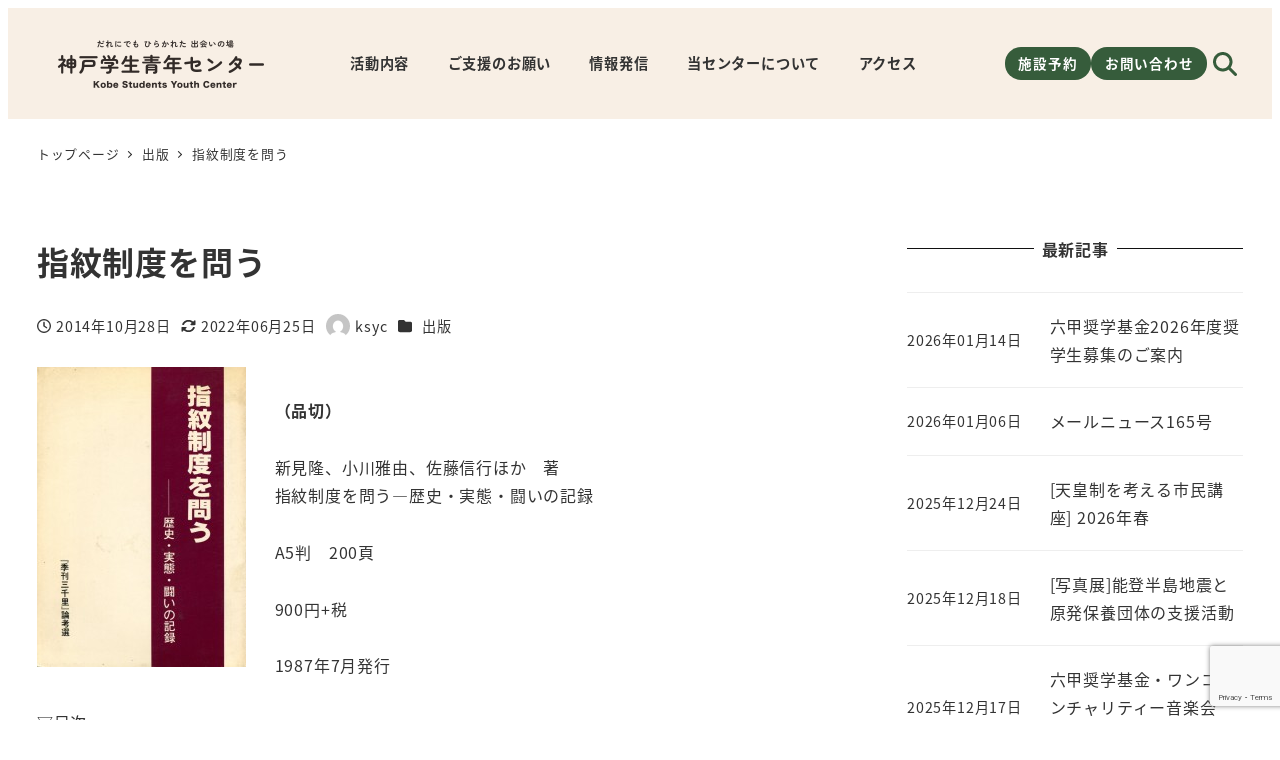

--- FILE ---
content_type: text/html; charset=UTF-8
request_url: https://ksyc.jp/publish/simonseidowotou/
body_size: 124867
content:
<!DOCTYPE html>
<html lang="ja" data-sticky-footer="true" data-scrolled="false">

<head>
			<meta charset="UTF-8">
		<meta name="viewport" content="width=device-width, initial-scale=1, minimum-scale=1, viewport-fit=cover">
		<title>指紋制度を問う &#8211; 神戸学生青年センター</title>
<meta name='robots' content='max-image-preview:large' />
		<meta name="description" content="（品切） 新見隆、小川雅由、佐藤信行ほか　著 指紋制度を問う―歴史・実態・闘いの記録 A5判　200頁 900&hellip;">
							<meta property="og:title" content="指紋制度を問う">
		
					<meta property="og:type" content="article">
		
					<meta property="og:url" content="https://ksyc.jp/publish/simonseidowotou/">
		
					<meta property="og:image" content="https://ksyc.jp/sys/wp-content/uploads/2024/09/eyecatch_default.jpg">
		
					<meta property="og:site_name" content="神戸学生青年センター">
		
					<meta property="og:description" content="（品切） 新見隆、小川雅由、佐藤信行ほか　著 指紋制度を問う―歴史・実態・闘いの記録 A5判　200頁 900&hellip;">
		
					<meta property="og:locale" content="ja_JP">
		
				<link rel='dns-prefetch' href='//www.googletagmanager.com' />
<link rel='dns-prefetch' href='//use.fontawesome.com' />
<link rel="alternate" type="application/rss+xml" title="神戸学生青年センター &raquo; フィード" href="https://ksyc.jp/feed/" />
<link rel="alternate" type="application/rss+xml" title="神戸学生青年センター &raquo; コメントフィード" href="https://ksyc.jp/comments/feed/" />
		<link rel="profile" href="http://gmpg.org/xfn/11">
												<link rel="alternate" title="oEmbed (JSON)" type="application/json+oembed" href="https://ksyc.jp/wp-json/oembed/1.0/embed?url=https%3A%2F%2Fksyc.jp%2Fpublish%2Fsimonseidowotou%2F" />
<link rel="alternate" title="oEmbed (XML)" type="text/xml+oembed" href="https://ksyc.jp/wp-json/oembed/1.0/embed?url=https%3A%2F%2Fksyc.jp%2Fpublish%2Fsimonseidowotou%2F&#038;format=xml" />
<style id='wp-img-auto-sizes-contain-inline-css' type='text/css'>
img:is([sizes=auto i],[sizes^="auto," i]){contain-intrinsic-size:3000px 1500px}
/*# sourceURL=wp-img-auto-sizes-contain-inline-css */
</style>
<link rel='stylesheet' id='wp-like-me-box-css' href='https://ksyc.jp/sys/wp-content/themes/snow-monkey/vendor/inc2734/wp-like-me-box/src/assets/css/wp-like-me-box.css?ver=1727179981' type='text/css' media='all' />
<link rel='stylesheet' id='slick-carousel-css' href='https://ksyc.jp/sys/wp-content/themes/snow-monkey/vendor/inc2734/wp-awesome-widgets/src/assets/packages/slick-carousel/slick/slick.css?ver=1727179981' type='text/css' media='all' />
<link rel='stylesheet' id='slick-carousel-theme-css' href='https://ksyc.jp/sys/wp-content/themes/snow-monkey/vendor/inc2734/wp-awesome-widgets/src/assets/packages/slick-carousel/slick/slick-theme.css?ver=1727179981' type='text/css' media='all' />
<link rel='stylesheet' id='wp-awesome-widgets-css' href='https://ksyc.jp/sys/wp-content/themes/snow-monkey/vendor/inc2734/wp-awesome-widgets/src/assets/css/app.css?ver=1727179981' type='text/css' media='all' />
<link rel='stylesheet' id='wp-share-buttons-css' href='https://ksyc.jp/sys/wp-content/themes/snow-monkey/vendor/inc2734/wp-share-buttons/src/assets/css/wp-share-buttons.css?ver=1727179981' type='text/css' media='all' />
<link rel='stylesheet' id='wp-pure-css-gallery-css' href='https://ksyc.jp/sys/wp-content/themes/snow-monkey/vendor/inc2734/wp-pure-css-gallery/src/assets/css/wp-pure-css-gallery.css?ver=1727179981' type='text/css' media='all' />
<style id='wp-emoji-styles-inline-css' type='text/css'>

	img.wp-smiley, img.emoji {
		display: inline !important;
		border: none !important;
		box-shadow: none !important;
		height: 1em !important;
		width: 1em !important;
		margin: 0 0.07em !important;
		vertical-align: -0.1em !important;
		background: none !important;
		padding: 0 !important;
	}
/*# sourceURL=wp-emoji-styles-inline-css */
</style>
<link rel='stylesheet' id='wp-block-library-css' href='https://ksyc.jp/sys/wp-includes/css/dist/block-library/style.min.css?ver=6.9' type='text/css' media='all' />
<style id='wp-block-heading-inline-css' type='text/css'>
h1:where(.wp-block-heading).has-background,h2:where(.wp-block-heading).has-background,h3:where(.wp-block-heading).has-background,h4:where(.wp-block-heading).has-background,h5:where(.wp-block-heading).has-background,h6:where(.wp-block-heading).has-background{padding:1.25em 2.375em}h1.has-text-align-left[style*=writing-mode]:where([style*=vertical-lr]),h1.has-text-align-right[style*=writing-mode]:where([style*=vertical-rl]),h2.has-text-align-left[style*=writing-mode]:where([style*=vertical-lr]),h2.has-text-align-right[style*=writing-mode]:where([style*=vertical-rl]),h3.has-text-align-left[style*=writing-mode]:where([style*=vertical-lr]),h3.has-text-align-right[style*=writing-mode]:where([style*=vertical-rl]),h4.has-text-align-left[style*=writing-mode]:where([style*=vertical-lr]),h4.has-text-align-right[style*=writing-mode]:where([style*=vertical-rl]),h5.has-text-align-left[style*=writing-mode]:where([style*=vertical-lr]),h5.has-text-align-right[style*=writing-mode]:where([style*=vertical-rl]),h6.has-text-align-left[style*=writing-mode]:where([style*=vertical-lr]),h6.has-text-align-right[style*=writing-mode]:where([style*=vertical-rl]){rotate:180deg}
/*# sourceURL=https://ksyc.jp/sys/wp-includes/blocks/heading/style.min.css */
</style>
<style id='wp-block-group-inline-css' type='text/css'>
.wp-block-group{box-sizing:border-box}:where(.wp-block-group.wp-block-group-is-layout-constrained){position:relative}
/*# sourceURL=https://ksyc.jp/sys/wp-includes/blocks/group/style.min.css */
</style>
<style id='wp-block-paragraph-inline-css' type='text/css'>
.is-small-text{font-size:.875em}.is-regular-text{font-size:1em}.is-large-text{font-size:2.25em}.is-larger-text{font-size:3em}.has-drop-cap:not(:focus):first-letter{float:left;font-size:8.4em;font-style:normal;font-weight:100;line-height:.68;margin:.05em .1em 0 0;text-transform:uppercase}body.rtl .has-drop-cap:not(:focus):first-letter{float:none;margin-left:.1em}p.has-drop-cap.has-background{overflow:hidden}:root :where(p.has-background){padding:1.25em 2.375em}:where(p.has-text-color:not(.has-link-color)) a{color:inherit}p.has-text-align-left[style*="writing-mode:vertical-lr"],p.has-text-align-right[style*="writing-mode:vertical-rl"]{rotate:180deg}
/*# sourceURL=https://ksyc.jp/sys/wp-includes/blocks/paragraph/style.min.css */
</style>
<style id='wp-block-social-links-inline-css' type='text/css'>
.wp-block-social-links{background:none;box-sizing:border-box;margin-left:0;padding-left:0;padding-right:0;text-indent:0}.wp-block-social-links .wp-social-link a,.wp-block-social-links .wp-social-link a:hover{border-bottom:0;box-shadow:none;text-decoration:none}.wp-block-social-links .wp-social-link svg{height:1em;width:1em}.wp-block-social-links .wp-social-link span:not(.screen-reader-text){font-size:.65em;margin-left:.5em;margin-right:.5em}.wp-block-social-links.has-small-icon-size{font-size:16px}.wp-block-social-links,.wp-block-social-links.has-normal-icon-size{font-size:24px}.wp-block-social-links.has-large-icon-size{font-size:36px}.wp-block-social-links.has-huge-icon-size{font-size:48px}.wp-block-social-links.aligncenter{display:flex;justify-content:center}.wp-block-social-links.alignright{justify-content:flex-end}.wp-block-social-link{border-radius:9999px;display:block}@media not (prefers-reduced-motion){.wp-block-social-link{transition:transform .1s ease}}.wp-block-social-link{height:auto}.wp-block-social-link a{align-items:center;display:flex;line-height:0}.wp-block-social-link:hover{transform:scale(1.1)}.wp-block-social-links .wp-block-social-link.wp-social-link{display:inline-block;margin:0;padding:0}.wp-block-social-links .wp-block-social-link.wp-social-link .wp-block-social-link-anchor,.wp-block-social-links .wp-block-social-link.wp-social-link .wp-block-social-link-anchor svg,.wp-block-social-links .wp-block-social-link.wp-social-link .wp-block-social-link-anchor:active,.wp-block-social-links .wp-block-social-link.wp-social-link .wp-block-social-link-anchor:hover,.wp-block-social-links .wp-block-social-link.wp-social-link .wp-block-social-link-anchor:visited{color:currentColor;fill:currentColor}:where(.wp-block-social-links:not(.is-style-logos-only)) .wp-social-link{background-color:#f0f0f0;color:#444}:where(.wp-block-social-links:not(.is-style-logos-only)) .wp-social-link-amazon{background-color:#f90;color:#fff}:where(.wp-block-social-links:not(.is-style-logos-only)) .wp-social-link-bandcamp{background-color:#1ea0c3;color:#fff}:where(.wp-block-social-links:not(.is-style-logos-only)) .wp-social-link-behance{background-color:#0757fe;color:#fff}:where(.wp-block-social-links:not(.is-style-logos-only)) .wp-social-link-bluesky{background-color:#0a7aff;color:#fff}:where(.wp-block-social-links:not(.is-style-logos-only)) .wp-social-link-codepen{background-color:#1e1f26;color:#fff}:where(.wp-block-social-links:not(.is-style-logos-only)) .wp-social-link-deviantart{background-color:#02e49b;color:#fff}:where(.wp-block-social-links:not(.is-style-logos-only)) .wp-social-link-discord{background-color:#5865f2;color:#fff}:where(.wp-block-social-links:not(.is-style-logos-only)) .wp-social-link-dribbble{background-color:#e94c89;color:#fff}:where(.wp-block-social-links:not(.is-style-logos-only)) .wp-social-link-dropbox{background-color:#4280ff;color:#fff}:where(.wp-block-social-links:not(.is-style-logos-only)) .wp-social-link-etsy{background-color:#f45800;color:#fff}:where(.wp-block-social-links:not(.is-style-logos-only)) .wp-social-link-facebook{background-color:#0866ff;color:#fff}:where(.wp-block-social-links:not(.is-style-logos-only)) .wp-social-link-fivehundredpx{background-color:#000;color:#fff}:where(.wp-block-social-links:not(.is-style-logos-only)) .wp-social-link-flickr{background-color:#0461dd;color:#fff}:where(.wp-block-social-links:not(.is-style-logos-only)) .wp-social-link-foursquare{background-color:#e65678;color:#fff}:where(.wp-block-social-links:not(.is-style-logos-only)) .wp-social-link-github{background-color:#24292d;color:#fff}:where(.wp-block-social-links:not(.is-style-logos-only)) .wp-social-link-goodreads{background-color:#eceadd;color:#382110}:where(.wp-block-social-links:not(.is-style-logos-only)) .wp-social-link-google{background-color:#ea4434;color:#fff}:where(.wp-block-social-links:not(.is-style-logos-only)) .wp-social-link-gravatar{background-color:#1d4fc4;color:#fff}:where(.wp-block-social-links:not(.is-style-logos-only)) .wp-social-link-instagram{background-color:#f00075;color:#fff}:where(.wp-block-social-links:not(.is-style-logos-only)) .wp-social-link-lastfm{background-color:#e21b24;color:#fff}:where(.wp-block-social-links:not(.is-style-logos-only)) .wp-social-link-linkedin{background-color:#0d66c2;color:#fff}:where(.wp-block-social-links:not(.is-style-logos-only)) .wp-social-link-mastodon{background-color:#3288d4;color:#fff}:where(.wp-block-social-links:not(.is-style-logos-only)) .wp-social-link-medium{background-color:#000;color:#fff}:where(.wp-block-social-links:not(.is-style-logos-only)) .wp-social-link-meetup{background-color:#f6405f;color:#fff}:where(.wp-block-social-links:not(.is-style-logos-only)) .wp-social-link-patreon{background-color:#000;color:#fff}:where(.wp-block-social-links:not(.is-style-logos-only)) .wp-social-link-pinterest{background-color:#e60122;color:#fff}:where(.wp-block-social-links:not(.is-style-logos-only)) .wp-social-link-pocket{background-color:#ef4155;color:#fff}:where(.wp-block-social-links:not(.is-style-logos-only)) .wp-social-link-reddit{background-color:#ff4500;color:#fff}:where(.wp-block-social-links:not(.is-style-logos-only)) .wp-social-link-skype{background-color:#0478d7;color:#fff}:where(.wp-block-social-links:not(.is-style-logos-only)) .wp-social-link-snapchat{background-color:#fefc00;color:#fff;stroke:#000}:where(.wp-block-social-links:not(.is-style-logos-only)) .wp-social-link-soundcloud{background-color:#ff5600;color:#fff}:where(.wp-block-social-links:not(.is-style-logos-only)) .wp-social-link-spotify{background-color:#1bd760;color:#fff}:where(.wp-block-social-links:not(.is-style-logos-only)) .wp-social-link-telegram{background-color:#2aabee;color:#fff}:where(.wp-block-social-links:not(.is-style-logos-only)) .wp-social-link-threads{background-color:#000;color:#fff}:where(.wp-block-social-links:not(.is-style-logos-only)) .wp-social-link-tiktok{background-color:#000;color:#fff}:where(.wp-block-social-links:not(.is-style-logos-only)) .wp-social-link-tumblr{background-color:#011835;color:#fff}:where(.wp-block-social-links:not(.is-style-logos-only)) .wp-social-link-twitch{background-color:#6440a4;color:#fff}:where(.wp-block-social-links:not(.is-style-logos-only)) .wp-social-link-twitter{background-color:#1da1f2;color:#fff}:where(.wp-block-social-links:not(.is-style-logos-only)) .wp-social-link-vimeo{background-color:#1eb7ea;color:#fff}:where(.wp-block-social-links:not(.is-style-logos-only)) .wp-social-link-vk{background-color:#4680c2;color:#fff}:where(.wp-block-social-links:not(.is-style-logos-only)) .wp-social-link-wordpress{background-color:#3499cd;color:#fff}:where(.wp-block-social-links:not(.is-style-logos-only)) .wp-social-link-whatsapp{background-color:#25d366;color:#fff}:where(.wp-block-social-links:not(.is-style-logos-only)) .wp-social-link-x{background-color:#000;color:#fff}:where(.wp-block-social-links:not(.is-style-logos-only)) .wp-social-link-yelp{background-color:#d32422;color:#fff}:where(.wp-block-social-links:not(.is-style-logos-only)) .wp-social-link-youtube{background-color:red;color:#fff}:where(.wp-block-social-links.is-style-logos-only) .wp-social-link{background:none}:where(.wp-block-social-links.is-style-logos-only) .wp-social-link svg{height:1.25em;width:1.25em}:where(.wp-block-social-links.is-style-logos-only) .wp-social-link-amazon{color:#f90}:where(.wp-block-social-links.is-style-logos-only) .wp-social-link-bandcamp{color:#1ea0c3}:where(.wp-block-social-links.is-style-logos-only) .wp-social-link-behance{color:#0757fe}:where(.wp-block-social-links.is-style-logos-only) .wp-social-link-bluesky{color:#0a7aff}:where(.wp-block-social-links.is-style-logos-only) .wp-social-link-codepen{color:#1e1f26}:where(.wp-block-social-links.is-style-logos-only) .wp-social-link-deviantart{color:#02e49b}:where(.wp-block-social-links.is-style-logos-only) .wp-social-link-discord{color:#5865f2}:where(.wp-block-social-links.is-style-logos-only) .wp-social-link-dribbble{color:#e94c89}:where(.wp-block-social-links.is-style-logos-only) .wp-social-link-dropbox{color:#4280ff}:where(.wp-block-social-links.is-style-logos-only) .wp-social-link-etsy{color:#f45800}:where(.wp-block-social-links.is-style-logos-only) .wp-social-link-facebook{color:#0866ff}:where(.wp-block-social-links.is-style-logos-only) .wp-social-link-fivehundredpx{color:#000}:where(.wp-block-social-links.is-style-logos-only) .wp-social-link-flickr{color:#0461dd}:where(.wp-block-social-links.is-style-logos-only) .wp-social-link-foursquare{color:#e65678}:where(.wp-block-social-links.is-style-logos-only) .wp-social-link-github{color:#24292d}:where(.wp-block-social-links.is-style-logos-only) .wp-social-link-goodreads{color:#382110}:where(.wp-block-social-links.is-style-logos-only) .wp-social-link-google{color:#ea4434}:where(.wp-block-social-links.is-style-logos-only) .wp-social-link-gravatar{color:#1d4fc4}:where(.wp-block-social-links.is-style-logos-only) .wp-social-link-instagram{color:#f00075}:where(.wp-block-social-links.is-style-logos-only) .wp-social-link-lastfm{color:#e21b24}:where(.wp-block-social-links.is-style-logos-only) .wp-social-link-linkedin{color:#0d66c2}:where(.wp-block-social-links.is-style-logos-only) .wp-social-link-mastodon{color:#3288d4}:where(.wp-block-social-links.is-style-logos-only) .wp-social-link-medium{color:#000}:where(.wp-block-social-links.is-style-logos-only) .wp-social-link-meetup{color:#f6405f}:where(.wp-block-social-links.is-style-logos-only) .wp-social-link-patreon{color:#000}:where(.wp-block-social-links.is-style-logos-only) .wp-social-link-pinterest{color:#e60122}:where(.wp-block-social-links.is-style-logos-only) .wp-social-link-pocket{color:#ef4155}:where(.wp-block-social-links.is-style-logos-only) .wp-social-link-reddit{color:#ff4500}:where(.wp-block-social-links.is-style-logos-only) .wp-social-link-skype{color:#0478d7}:where(.wp-block-social-links.is-style-logos-only) .wp-social-link-snapchat{color:#fff;stroke:#000}:where(.wp-block-social-links.is-style-logos-only) .wp-social-link-soundcloud{color:#ff5600}:where(.wp-block-social-links.is-style-logos-only) .wp-social-link-spotify{color:#1bd760}:where(.wp-block-social-links.is-style-logos-only) .wp-social-link-telegram{color:#2aabee}:where(.wp-block-social-links.is-style-logos-only) .wp-social-link-threads{color:#000}:where(.wp-block-social-links.is-style-logos-only) .wp-social-link-tiktok{color:#000}:where(.wp-block-social-links.is-style-logos-only) .wp-social-link-tumblr{color:#011835}:where(.wp-block-social-links.is-style-logos-only) .wp-social-link-twitch{color:#6440a4}:where(.wp-block-social-links.is-style-logos-only) .wp-social-link-twitter{color:#1da1f2}:where(.wp-block-social-links.is-style-logos-only) .wp-social-link-vimeo{color:#1eb7ea}:where(.wp-block-social-links.is-style-logos-only) .wp-social-link-vk{color:#4680c2}:where(.wp-block-social-links.is-style-logos-only) .wp-social-link-whatsapp{color:#25d366}:where(.wp-block-social-links.is-style-logos-only) .wp-social-link-wordpress{color:#3499cd}:where(.wp-block-social-links.is-style-logos-only) .wp-social-link-x{color:#000}:where(.wp-block-social-links.is-style-logos-only) .wp-social-link-yelp{color:#d32422}:where(.wp-block-social-links.is-style-logos-only) .wp-social-link-youtube{color:red}.wp-block-social-links.is-style-pill-shape .wp-social-link{width:auto}:root :where(.wp-block-social-links .wp-social-link a){padding:.25em}:root :where(.wp-block-social-links.is-style-logos-only .wp-social-link a){padding:0}:root :where(.wp-block-social-links.is-style-pill-shape .wp-social-link a){padding-left:.6666666667em;padding-right:.6666666667em}.wp-block-social-links:not(.has-icon-color):not(.has-icon-background-color) .wp-social-link-snapchat .wp-block-social-link-label{color:#000}
/*# sourceURL=https://ksyc.jp/sys/wp-includes/blocks/social-links/style.min.css */
</style>
<style id='global-styles-inline-css' type='text/css'>
:root{--wp--preset--aspect-ratio--square: 1;--wp--preset--aspect-ratio--4-3: 4/3;--wp--preset--aspect-ratio--3-4: 3/4;--wp--preset--aspect-ratio--3-2: 3/2;--wp--preset--aspect-ratio--2-3: 2/3;--wp--preset--aspect-ratio--16-9: 16/9;--wp--preset--aspect-ratio--9-16: 9/16;--wp--preset--color--black: #000000;--wp--preset--color--cyan-bluish-gray: #abb8c3;--wp--preset--color--white: #ffffff;--wp--preset--color--pale-pink: #f78da7;--wp--preset--color--vivid-red: #cf2e2e;--wp--preset--color--luminous-vivid-orange: #ff6900;--wp--preset--color--luminous-vivid-amber: #fcb900;--wp--preset--color--light-green-cyan: #7bdcb5;--wp--preset--color--vivid-green-cyan: #00d084;--wp--preset--color--pale-cyan-blue: #8ed1fc;--wp--preset--color--vivid-cyan-blue: #0693e3;--wp--preset--color--vivid-purple: #9b51e0;--wp--preset--color--sm-accent: var(--accent-color);--wp--preset--color--sm-sub-accent: var(--sub-accent-color);--wp--preset--color--sm-text: var(--_color-text);--wp--preset--color--sm-text-alt: var(--_color-white);--wp--preset--color--sm-lightest-gray: var(--_lightest-color-gray);--wp--preset--color--sm-lighter-gray: var(--_lighter-color-gray);--wp--preset--color--sm-light-gray: var(--_light-color-gray);--wp--preset--color--sm-gray: var(--_color-gray);--wp--preset--color--sm-dark-gray: var(--_dark-color-gray);--wp--preset--color--sm-darker-gray: var(--_darker-color-gray);--wp--preset--color--sm-darkest-gray: var(--_darkest-color-gray);--wp--preset--gradient--vivid-cyan-blue-to-vivid-purple: linear-gradient(135deg,rgb(6,147,227) 0%,rgb(155,81,224) 100%);--wp--preset--gradient--light-green-cyan-to-vivid-green-cyan: linear-gradient(135deg,rgb(122,220,180) 0%,rgb(0,208,130) 100%);--wp--preset--gradient--luminous-vivid-amber-to-luminous-vivid-orange: linear-gradient(135deg,rgb(252,185,0) 0%,rgb(255,105,0) 100%);--wp--preset--gradient--luminous-vivid-orange-to-vivid-red: linear-gradient(135deg,rgb(255,105,0) 0%,rgb(207,46,46) 100%);--wp--preset--gradient--very-light-gray-to-cyan-bluish-gray: linear-gradient(135deg,rgb(238,238,238) 0%,rgb(169,184,195) 100%);--wp--preset--gradient--cool-to-warm-spectrum: linear-gradient(135deg,rgb(74,234,220) 0%,rgb(151,120,209) 20%,rgb(207,42,186) 40%,rgb(238,44,130) 60%,rgb(251,105,98) 80%,rgb(254,248,76) 100%);--wp--preset--gradient--blush-light-purple: linear-gradient(135deg,rgb(255,206,236) 0%,rgb(152,150,240) 100%);--wp--preset--gradient--blush-bordeaux: linear-gradient(135deg,rgb(254,205,165) 0%,rgb(254,45,45) 50%,rgb(107,0,62) 100%);--wp--preset--gradient--luminous-dusk: linear-gradient(135deg,rgb(255,203,112) 0%,rgb(199,81,192) 50%,rgb(65,88,208) 100%);--wp--preset--gradient--pale-ocean: linear-gradient(135deg,rgb(255,245,203) 0%,rgb(182,227,212) 50%,rgb(51,167,181) 100%);--wp--preset--gradient--electric-grass: linear-gradient(135deg,rgb(202,248,128) 0%,rgb(113,206,126) 100%);--wp--preset--gradient--midnight: linear-gradient(135deg,rgb(2,3,129) 0%,rgb(40,116,252) 100%);--wp--preset--font-size--small: 13px;--wp--preset--font-size--medium: 20px;--wp--preset--font-size--large: 36px;--wp--preset--font-size--x-large: 42px;--wp--preset--font-size--sm-xs: 0.8rem;--wp--preset--font-size--sm-s: 0.88rem;--wp--preset--font-size--sm-m: 1rem;--wp--preset--font-size--sm-l: 1.14rem;--wp--preset--font-size--sm-xl: 1.33rem;--wp--preset--font-size--sm-2-xl: 1.6rem;--wp--preset--font-size--sm-3-xl: 2rem;--wp--preset--font-size--sm-4-xl: 2.66rem;--wp--preset--font-size--sm-5-xl: 4rem;--wp--preset--font-size--sm-6-xl: 8rem;--wp--preset--spacing--20: var(--_s-2);--wp--preset--spacing--30: var(--_s-1);--wp--preset--spacing--40: var(--_s1);--wp--preset--spacing--50: var(--_s2);--wp--preset--spacing--60: var(--_s3);--wp--preset--spacing--70: var(--_s4);--wp--preset--spacing--80: var(--_s5);--wp--preset--shadow--natural: 6px 6px 9px rgba(0, 0, 0, 0.2);--wp--preset--shadow--deep: 12px 12px 50px rgba(0, 0, 0, 0.4);--wp--preset--shadow--sharp: 6px 6px 0px rgba(0, 0, 0, 0.2);--wp--preset--shadow--outlined: 6px 6px 0px -3px rgb(255, 255, 255), 6px 6px rgb(0, 0, 0);--wp--preset--shadow--crisp: 6px 6px 0px rgb(0, 0, 0);--wp--custom--slim-width: 46rem;--wp--custom--content-max-width: var(--_global--container-max-width);--wp--custom--content-width: var(--wp--custom--content-max-width);--wp--custom--content-wide-width: calc(var(--wp--custom--content-width) + 240px);--wp--custom--has-sidebar-main-basis: var(--wp--custom--slim-width);--wp--custom--has-sidebar-sidebar-basis: 336px;}:root { --wp--style--global--content-size: var(--wp--custom--content-width);--wp--style--global--wide-size: var(--wp--custom--content-wide-width); }:where(body) { margin: 0; }.wp-site-blocks > .alignleft { float: left; margin-right: 2em; }.wp-site-blocks > .alignright { float: right; margin-left: 2em; }.wp-site-blocks > .aligncenter { justify-content: center; margin-left: auto; margin-right: auto; }:where(.wp-site-blocks) > * { margin-block-start: var(--_margin1); margin-block-end: 0; }:where(.wp-site-blocks) > :first-child { margin-block-start: 0; }:where(.wp-site-blocks) > :last-child { margin-block-end: 0; }:root { --wp--style--block-gap: var(--_margin1); }:root :where(.is-layout-flow) > :first-child{margin-block-start: 0;}:root :where(.is-layout-flow) > :last-child{margin-block-end: 0;}:root :where(.is-layout-flow) > *{margin-block-start: var(--_margin1);margin-block-end: 0;}:root :where(.is-layout-constrained) > :first-child{margin-block-start: 0;}:root :where(.is-layout-constrained) > :last-child{margin-block-end: 0;}:root :where(.is-layout-constrained) > *{margin-block-start: var(--_margin1);margin-block-end: 0;}:root :where(.is-layout-flex){gap: var(--_margin1);}:root :where(.is-layout-grid){gap: var(--_margin1);}.is-layout-flow > .alignleft{float: left;margin-inline-start: 0;margin-inline-end: 2em;}.is-layout-flow > .alignright{float: right;margin-inline-start: 2em;margin-inline-end: 0;}.is-layout-flow > .aligncenter{margin-left: auto !important;margin-right: auto !important;}.is-layout-constrained > .alignleft{float: left;margin-inline-start: 0;margin-inline-end: 2em;}.is-layout-constrained > .alignright{float: right;margin-inline-start: 2em;margin-inline-end: 0;}.is-layout-constrained > .aligncenter{margin-left: auto !important;margin-right: auto !important;}.is-layout-constrained > :where(:not(.alignleft):not(.alignright):not(.alignfull)){max-width: var(--wp--style--global--content-size);margin-left: auto !important;margin-right: auto !important;}.is-layout-constrained > .alignwide{max-width: var(--wp--style--global--wide-size);}body .is-layout-flex{display: flex;}.is-layout-flex{flex-wrap: wrap;align-items: center;}.is-layout-flex > :is(*, div){margin: 0;}body .is-layout-grid{display: grid;}.is-layout-grid > :is(*, div){margin: 0;}body{padding-top: 0px;padding-right: 0px;padding-bottom: 0px;padding-left: 0px;}a:where(:not(.wp-element-button)){color: var(--wp--preset--color--sm-accent);text-decoration: underline;}:root :where(.wp-element-button, .wp-block-button__link){background-color: var(--wp--preset--color--sm-accent);border-radius: var(--_global--border-radius);border-width: 0;color: var(--wp--preset--color--sm-text-alt);font-family: inherit;font-size: inherit;font-style: inherit;font-weight: inherit;letter-spacing: inherit;line-height: inherit;padding-top: calc(var(--_padding-1) * .5);padding-right: var(--_padding-1);padding-bottom: calc(var(--_padding-1) * .5);padding-left: var(--_padding-1);text-decoration: none;text-transform: inherit;}.has-black-color{color: var(--wp--preset--color--black) !important;}.has-cyan-bluish-gray-color{color: var(--wp--preset--color--cyan-bluish-gray) !important;}.has-white-color{color: var(--wp--preset--color--white) !important;}.has-pale-pink-color{color: var(--wp--preset--color--pale-pink) !important;}.has-vivid-red-color{color: var(--wp--preset--color--vivid-red) !important;}.has-luminous-vivid-orange-color{color: var(--wp--preset--color--luminous-vivid-orange) !important;}.has-luminous-vivid-amber-color{color: var(--wp--preset--color--luminous-vivid-amber) !important;}.has-light-green-cyan-color{color: var(--wp--preset--color--light-green-cyan) !important;}.has-vivid-green-cyan-color{color: var(--wp--preset--color--vivid-green-cyan) !important;}.has-pale-cyan-blue-color{color: var(--wp--preset--color--pale-cyan-blue) !important;}.has-vivid-cyan-blue-color{color: var(--wp--preset--color--vivid-cyan-blue) !important;}.has-vivid-purple-color{color: var(--wp--preset--color--vivid-purple) !important;}.has-sm-accent-color{color: var(--wp--preset--color--sm-accent) !important;}.has-sm-sub-accent-color{color: var(--wp--preset--color--sm-sub-accent) !important;}.has-sm-text-color{color: var(--wp--preset--color--sm-text) !important;}.has-sm-text-alt-color{color: var(--wp--preset--color--sm-text-alt) !important;}.has-sm-lightest-gray-color{color: var(--wp--preset--color--sm-lightest-gray) !important;}.has-sm-lighter-gray-color{color: var(--wp--preset--color--sm-lighter-gray) !important;}.has-sm-light-gray-color{color: var(--wp--preset--color--sm-light-gray) !important;}.has-sm-gray-color{color: var(--wp--preset--color--sm-gray) !important;}.has-sm-dark-gray-color{color: var(--wp--preset--color--sm-dark-gray) !important;}.has-sm-darker-gray-color{color: var(--wp--preset--color--sm-darker-gray) !important;}.has-sm-darkest-gray-color{color: var(--wp--preset--color--sm-darkest-gray) !important;}.has-black-background-color{background-color: var(--wp--preset--color--black) !important;}.has-cyan-bluish-gray-background-color{background-color: var(--wp--preset--color--cyan-bluish-gray) !important;}.has-white-background-color{background-color: var(--wp--preset--color--white) !important;}.has-pale-pink-background-color{background-color: var(--wp--preset--color--pale-pink) !important;}.has-vivid-red-background-color{background-color: var(--wp--preset--color--vivid-red) !important;}.has-luminous-vivid-orange-background-color{background-color: var(--wp--preset--color--luminous-vivid-orange) !important;}.has-luminous-vivid-amber-background-color{background-color: var(--wp--preset--color--luminous-vivid-amber) !important;}.has-light-green-cyan-background-color{background-color: var(--wp--preset--color--light-green-cyan) !important;}.has-vivid-green-cyan-background-color{background-color: var(--wp--preset--color--vivid-green-cyan) !important;}.has-pale-cyan-blue-background-color{background-color: var(--wp--preset--color--pale-cyan-blue) !important;}.has-vivid-cyan-blue-background-color{background-color: var(--wp--preset--color--vivid-cyan-blue) !important;}.has-vivid-purple-background-color{background-color: var(--wp--preset--color--vivid-purple) !important;}.has-sm-accent-background-color{background-color: var(--wp--preset--color--sm-accent) !important;}.has-sm-sub-accent-background-color{background-color: var(--wp--preset--color--sm-sub-accent) !important;}.has-sm-text-background-color{background-color: var(--wp--preset--color--sm-text) !important;}.has-sm-text-alt-background-color{background-color: var(--wp--preset--color--sm-text-alt) !important;}.has-sm-lightest-gray-background-color{background-color: var(--wp--preset--color--sm-lightest-gray) !important;}.has-sm-lighter-gray-background-color{background-color: var(--wp--preset--color--sm-lighter-gray) !important;}.has-sm-light-gray-background-color{background-color: var(--wp--preset--color--sm-light-gray) !important;}.has-sm-gray-background-color{background-color: var(--wp--preset--color--sm-gray) !important;}.has-sm-dark-gray-background-color{background-color: var(--wp--preset--color--sm-dark-gray) !important;}.has-sm-darker-gray-background-color{background-color: var(--wp--preset--color--sm-darker-gray) !important;}.has-sm-darkest-gray-background-color{background-color: var(--wp--preset--color--sm-darkest-gray) !important;}.has-black-border-color{border-color: var(--wp--preset--color--black) !important;}.has-cyan-bluish-gray-border-color{border-color: var(--wp--preset--color--cyan-bluish-gray) !important;}.has-white-border-color{border-color: var(--wp--preset--color--white) !important;}.has-pale-pink-border-color{border-color: var(--wp--preset--color--pale-pink) !important;}.has-vivid-red-border-color{border-color: var(--wp--preset--color--vivid-red) !important;}.has-luminous-vivid-orange-border-color{border-color: var(--wp--preset--color--luminous-vivid-orange) !important;}.has-luminous-vivid-amber-border-color{border-color: var(--wp--preset--color--luminous-vivid-amber) !important;}.has-light-green-cyan-border-color{border-color: var(--wp--preset--color--light-green-cyan) !important;}.has-vivid-green-cyan-border-color{border-color: var(--wp--preset--color--vivid-green-cyan) !important;}.has-pale-cyan-blue-border-color{border-color: var(--wp--preset--color--pale-cyan-blue) !important;}.has-vivid-cyan-blue-border-color{border-color: var(--wp--preset--color--vivid-cyan-blue) !important;}.has-vivid-purple-border-color{border-color: var(--wp--preset--color--vivid-purple) !important;}.has-sm-accent-border-color{border-color: var(--wp--preset--color--sm-accent) !important;}.has-sm-sub-accent-border-color{border-color: var(--wp--preset--color--sm-sub-accent) !important;}.has-sm-text-border-color{border-color: var(--wp--preset--color--sm-text) !important;}.has-sm-text-alt-border-color{border-color: var(--wp--preset--color--sm-text-alt) !important;}.has-sm-lightest-gray-border-color{border-color: var(--wp--preset--color--sm-lightest-gray) !important;}.has-sm-lighter-gray-border-color{border-color: var(--wp--preset--color--sm-lighter-gray) !important;}.has-sm-light-gray-border-color{border-color: var(--wp--preset--color--sm-light-gray) !important;}.has-sm-gray-border-color{border-color: var(--wp--preset--color--sm-gray) !important;}.has-sm-dark-gray-border-color{border-color: var(--wp--preset--color--sm-dark-gray) !important;}.has-sm-darker-gray-border-color{border-color: var(--wp--preset--color--sm-darker-gray) !important;}.has-sm-darkest-gray-border-color{border-color: var(--wp--preset--color--sm-darkest-gray) !important;}.has-vivid-cyan-blue-to-vivid-purple-gradient-background{background: var(--wp--preset--gradient--vivid-cyan-blue-to-vivid-purple) !important;}.has-light-green-cyan-to-vivid-green-cyan-gradient-background{background: var(--wp--preset--gradient--light-green-cyan-to-vivid-green-cyan) !important;}.has-luminous-vivid-amber-to-luminous-vivid-orange-gradient-background{background: var(--wp--preset--gradient--luminous-vivid-amber-to-luminous-vivid-orange) !important;}.has-luminous-vivid-orange-to-vivid-red-gradient-background{background: var(--wp--preset--gradient--luminous-vivid-orange-to-vivid-red) !important;}.has-very-light-gray-to-cyan-bluish-gray-gradient-background{background: var(--wp--preset--gradient--very-light-gray-to-cyan-bluish-gray) !important;}.has-cool-to-warm-spectrum-gradient-background{background: var(--wp--preset--gradient--cool-to-warm-spectrum) !important;}.has-blush-light-purple-gradient-background{background: var(--wp--preset--gradient--blush-light-purple) !important;}.has-blush-bordeaux-gradient-background{background: var(--wp--preset--gradient--blush-bordeaux) !important;}.has-luminous-dusk-gradient-background{background: var(--wp--preset--gradient--luminous-dusk) !important;}.has-pale-ocean-gradient-background{background: var(--wp--preset--gradient--pale-ocean) !important;}.has-electric-grass-gradient-background{background: var(--wp--preset--gradient--electric-grass) !important;}.has-midnight-gradient-background{background: var(--wp--preset--gradient--midnight) !important;}.has-small-font-size{font-size: var(--wp--preset--font-size--small) !important;}.has-medium-font-size{font-size: var(--wp--preset--font-size--medium) !important;}.has-large-font-size{font-size: var(--wp--preset--font-size--large) !important;}.has-x-large-font-size{font-size: var(--wp--preset--font-size--x-large) !important;}.has-sm-xs-font-size{font-size: var(--wp--preset--font-size--sm-xs) !important;}.has-sm-s-font-size{font-size: var(--wp--preset--font-size--sm-s) !important;}.has-sm-m-font-size{font-size: var(--wp--preset--font-size--sm-m) !important;}.has-sm-l-font-size{font-size: var(--wp--preset--font-size--sm-l) !important;}.has-sm-xl-font-size{font-size: var(--wp--preset--font-size--sm-xl) !important;}.has-sm-2-xl-font-size{font-size: var(--wp--preset--font-size--sm-2-xl) !important;}.has-sm-3-xl-font-size{font-size: var(--wp--preset--font-size--sm-3-xl) !important;}.has-sm-4-xl-font-size{font-size: var(--wp--preset--font-size--sm-4-xl) !important;}.has-sm-5-xl-font-size{font-size: var(--wp--preset--font-size--sm-5-xl) !important;}.has-sm-6-xl-font-size{font-size: var(--wp--preset--font-size--sm-6-xl) !important;}
:root :where(.wp-block-social-links-is-layout-flow) > :first-child{margin-block-start: 0;}:root :where(.wp-block-social-links-is-layout-flow) > :last-child{margin-block-end: 0;}:root :where(.wp-block-social-links-is-layout-flow) > *{margin-block-start: var(--_margin-1);margin-block-end: 0;}:root :where(.wp-block-social-links-is-layout-constrained) > :first-child{margin-block-start: 0;}:root :where(.wp-block-social-links-is-layout-constrained) > :last-child{margin-block-end: 0;}:root :where(.wp-block-social-links-is-layout-constrained) > *{margin-block-start: var(--_margin-1);margin-block-end: 0;}:root :where(.wp-block-social-links-is-layout-flex){gap: var(--_margin-1);}:root :where(.wp-block-social-links-is-layout-grid){gap: var(--_margin-1);}
/*# sourceURL=global-styles-inline-css */
</style>
<style id='core-block-supports-inline-css' type='text/css'>
.wp-container-core-group-is-layout-fe9cc265{flex-direction:column;align-items:flex-start;}
/*# sourceURL=core-block-supports-inline-css */
</style>

<link rel='stylesheet' id='wp-oembed-blog-card-css' href='https://ksyc.jp/sys/wp-content/themes/snow-monkey/vendor/inc2734/wp-oembed-blog-card/src/assets/css/app.css?ver=1727179981' type='text/css' media='all' />
<link rel='stylesheet' id='spider-css' href='https://ksyc.jp/sys/wp-content/plugins/snow-monkey-blocks/dist/packages/spider/dist/css/spider.css?ver=1766095303' type='text/css' media='all' />
<link rel='stylesheet' id='snow-monkey-blocks-css' href='https://ksyc.jp/sys/wp-content/plugins/snow-monkey-blocks/dist/css/blocks.css?ver=1766095303' type='text/css' media='all' />
<link rel='stylesheet' id='snow-monkey-app-css' href='https://ksyc.jp/sys/wp-content/themes/snow-monkey/assets/css/app/app.css?ver=1727179980' type='text/css' media='all' />
<style id='snow-monkey-app-inline-css' type='text/css'>
@font-face { font-family: "Noto Sans JP"; font-style: normal; font-weight: 400; src: url("https://ksyc.jp/sys/wp-content/themes/snow-monkey/assets/fonts/NotoSansJP-Regular.woff2") format("woff2"); }@font-face { font-family: "Noto Sans JP"; font-style: normal; font-weight: 700; src: url("https://ksyc.jp/sys/wp-content/themes/snow-monkey/assets/fonts/NotoSansJP-Bold.woff2") format("woff2"); }@font-face { font-family: "Noto Serif JP"; font-style: normal; font-weight: 400; src: url("https://ksyc.jp/sys/wp-content/themes/snow-monkey/assets/fonts/NotoSerifJP-Regular.woff2") format("woff2"); }@font-face { font-family: "Noto Serif JP"; font-style: normal; font-weight: 700; src: url("https://ksyc.jp/sys/wp-content/themes/snow-monkey/assets/fonts/NotoSerifJP-Bold.woff2") format("woff2"); }@font-face { font-family: "M PLUS 1p"; font-style: normal; font-weight: 400; src: url("https://ksyc.jp/sys/wp-content/themes/snow-monkey/assets/fonts/MPLUS1p-Regular.woff2") format("woff2"); }@font-face { font-family: "M PLUS 1p"; font-style: normal; font-weight: 700; src: url("https://ksyc.jp/sys/wp-content/themes/snow-monkey/assets/fonts/MPLUS1p-Bold.woff2") format("woff2"); }@font-face { font-family: "M PLUS Rounded 1c"; font-style: normal; font-weight: 400; src: url("https://ksyc.jp/sys/wp-content/themes/snow-monkey/assets/fonts/MPLUSRounded1c-Regular.woff2") format("woff2"); }@font-face { font-family: "M PLUS Rounded 1c"; font-style: normal; font-weight: 700; src: url("https://ksyc.jp/sys/wp-content/themes/snow-monkey/assets/fonts/MPLUSRounded1c-Bold.woff2") format("woff2"); }@font-face { font-family: "BIZ UDPGothic"; font-style: normal; font-weight: 400; src: url("https://ksyc.jp/sys/wp-content/themes/snow-monkey/assets/fonts/BIZUDPGothic-Regular.woff2") format("woff2"); }@font-face { font-family: "BIZ UDPGothic"; font-style: normal; font-weight: 700; src: url("https://ksyc.jp/sys/wp-content/themes/snow-monkey/assets/fonts/BIZUDPGothic-Bold.woff2") format("woff2"); }@font-face { font-family: "BIZ UDPMincho"; font-style: normal; font-weight: 400; src: url("https://ksyc.jp/sys/wp-content/themes/snow-monkey/assets/fonts/BIZUDPMincho-Regular.woff2") format("woff2"); }@font-face { font-family: "BIZ UDPMincho"; font-style: normal; font-weight: 700; src: url("https://ksyc.jp/sys/wp-content/themes/snow-monkey/assets/fonts/BIZUDPMincho-Bold.woff2") format("woff2"); }
input[type="email"],input[type="number"],input[type="password"],input[type="search"],input[type="tel"],input[type="text"],input[type="url"],textarea { font-size: 16px }
:root { --_margin-scale: 1;--_space: 1.8rem;--_space-unitless: 1.8;--accent-color: #365c3b;--wp--preset--color--accent-color: var(--accent-color);--dark-accent-color: #101c12;--light-accent-color: #5c9c64;--lighter-accent-color: #85b88c;--lightest-accent-color: #91be97;--sub-accent-color: #d8613c;--wp--preset--color--sub-accent-color: var(--sub-accent-color);--dark-sub-accent-color: #91391d;--light-sub-accent-color: #e9a691;--lighter-sub-accent-color: #f4d4ca;--lightest-sub-accent-color: #f7e0d9;--_half-leading: 0.4;--font-family: "Noto Sans JP",sans-serif;--_global--font-family: var(--font-family);--_global--font-size-px: 16px }
body { --wp--custom--slim-width: 1000px }
html { letter-spacing: 0.05rem }
.p-infobar__inner { background-color: #fcdddd }
.p-infobar__content { color: #d10000 }
/*# sourceURL=snow-monkey-app-inline-css */
</style>
<link rel='stylesheet' id='snow-monkey-editor-css' href='https://ksyc.jp/sys/wp-content/plugins/snow-monkey-editor/dist/css/app.css?ver=1763716659' type='text/css' media='all' />
<link rel='stylesheet' id='snow-monkey-editor@front-css' href='https://ksyc.jp/sys/wp-content/plugins/snow-monkey-editor/dist/css/front.css?ver=1763716659' type='text/css' media='all' />
<link rel='stylesheet' id='snow-monkey-snow-monkey-blocks-app-css' href='https://ksyc.jp/sys/wp-content/themes/snow-monkey/assets/css/dependency/snow-monkey-blocks/app.css?ver=1727179980' type='text/css' media='all' />
<link rel='stylesheet' id='snow-monkey-snow-monkey-blocks-theme-css' href='https://ksyc.jp/sys/wp-content/themes/snow-monkey/assets/css/dependency/snow-monkey-blocks/app-theme.css?ver=1727179980' type='text/css' media='all' />
<style id='font-awesome-svg-styles-default-inline-css' type='text/css'>
.svg-inline--fa {
  display: inline-block;
  height: 1em;
  overflow: visible;
  vertical-align: -.125em;
}
/*# sourceURL=font-awesome-svg-styles-default-inline-css */
</style>
<link rel='stylesheet' id='font-awesome-svg-styles-css' href='https://ksyc.jp/sys/wp-content/uploads/font-awesome/v6.6.0/css/svg-with-js.css' type='text/css' media='all' />
<style id='font-awesome-svg-styles-inline-css' type='text/css'>
   .wp-block-font-awesome-icon svg::before,
   .wp-rich-text-font-awesome-icon svg::before {content: unset;}
/*# sourceURL=font-awesome-svg-styles-inline-css */
</style>
<link rel='stylesheet' id='snow-monkey-blocks-spider-slider-style-css' href='https://ksyc.jp/sys/wp-content/plugins/snow-monkey-blocks/dist/blocks/spider-slider/style-index.css?ver=1766095303' type='text/css' media='all' />
<link rel='stylesheet' id='flatpickr-css' href='https://ksyc.jp/sys/wp-content/plugins/vk-filter-search-pro/library/flatpickr/flatpickr.min.css?ver=4.6.9' type='text/css' media='all' />
<link rel='stylesheet' id='bogo-css' href='https://ksyc.jp/sys/wp-content/plugins/bogo/includes/css/style.css?ver=3.9.1' type='text/css' media='all' />
<link rel='stylesheet' id='contact-form-7-css' href='https://ksyc.jp/sys/wp-content/plugins/contact-form-7/includes/css/styles.css?ver=6.1.4' type='text/css' media='all' />
<link rel='stylesheet' id='vk-filter-search-style-css' href='https://ksyc.jp/sys/wp-content/plugins/vk-filter-search-pro/inc/filter-search/package/build/style.css?ver=2.18.3.0' type='text/css' media='all' />
<link rel='stylesheet' id='vk-filter-search-pro-style-css' href='https://ksyc.jp/sys/wp-content/plugins/vk-filter-search-pro/inc/filter-search-pro/package/build/style.css?ver=2.18.3.0' type='text/css' media='all' />
<link rel='stylesheet' id='snow-monkey-blocks-background-parallax-css' href='https://ksyc.jp/sys/wp-content/plugins/snow-monkey-blocks/dist/css/background-parallax.css?ver=1766095303' type='text/css' media='all' />
<link rel='stylesheet' id='snow-monkey-editor@view-css' href='https://ksyc.jp/sys/wp-content/plugins/snow-monkey-editor/dist/css/view.css?ver=1763716659' type='text/css' media='all' />
<link rel='stylesheet' id='snow-monkey-theme-css' href='https://ksyc.jp/sys/wp-content/themes/snow-monkey/assets/css/app/app-theme.css?ver=1727179980' type='text/css' media='all' />
<style id='snow-monkey-theme-inline-css' type='text/css'>
:root { --entry-content-h2-background-color: #f7f7f7;--entry-content-h2-padding: calc(var(--_space) * 0.25) calc(var(--_space) * 0.25) calc(var(--_space) * 0.25) calc(var(--_space) * 0.5);--entry-content-h3-border-bottom: 1px solid #eee;--entry-content-h3-padding: 0 0 calc(var(--_space) * 0.25);--widget-title-display: flex;--widget-title-flex-direction: row;--widget-title-align-items: center;--widget-title-justify-content: center;--widget-title-pseudo-display: block;--widget-title-pseudo-content: "";--widget-title-pseudo-height: 1px;--widget-title-pseudo-background-color: #111;--widget-title-pseudo-flex: 1 0 0%;--widget-title-pseudo-min-width: 20px;--widget-title-before-margin-right: .5em;--widget-title-after-margin-left: .5em }
body { --entry-content-h2-border-left: 1px solid var(--wp--preset--color--sm-accent) }
/*# sourceURL=snow-monkey-theme-inline-css */
</style>
<style id='snow-monkey-inline-css' type='text/css'>
.c-site-branding__title .custom-logo { width: 175px; }@media (min-width: 64em) { .c-site-branding__title .custom-logo { width: 250px; } }
/*# sourceURL=snow-monkey-inline-css */
</style>
<link rel='stylesheet' id='snow-monkey-custom-widgets-app-css' href='https://ksyc.jp/sys/wp-content/themes/snow-monkey/assets/css/custom-widgets/app.css?ver=1727179980' type='text/css' media='all' />
<link rel='stylesheet' id='snow-monkey-custom-widgets-theme-css' href='https://ksyc.jp/sys/wp-content/themes/snow-monkey/assets/css/custom-widgets/app-theme.css?ver=1727179980' type='text/css' media='all' />
<style id='snow-monkey-custom-widgets-inline-css' type='text/css'>
.wpaw-site-branding__logo .custom-logo { width: 175px; }@media (min-width: 64em) { .wpaw-site-branding__logo .custom-logo { width: 250px; } }
/*# sourceURL=snow-monkey-custom-widgets-inline-css */
</style>
<link rel='stylesheet' id='snow-monkey-block-library-app-css' href='https://ksyc.jp/sys/wp-content/themes/snow-monkey/assets/css/block-library/app.css?ver=1727179980' type='text/css' media='all' />
<link rel='stylesheet' id='snow-monkey-block-library-theme-css' href='https://ksyc.jp/sys/wp-content/themes/snow-monkey/assets/css/block-library/app-theme.css?ver=1727179980' type='text/css' media='all' />
<link rel='stylesheet' id='snow-monkey-wpcf7-css' href='https://ksyc.jp/sys/wp-content/themes/snow-monkey/assets/css/dependency/contact-form-7/app.css?ver=1727179980' type='text/css' media='all' />
<link rel='stylesheet' id='font-awesome-official-css' href='https://use.fontawesome.com/releases/v6.6.0/css/all.css' type='text/css' media='all' integrity="sha384-h/hnnw1Bi4nbpD6kE7nYfCXzovi622sY5WBxww8ARKwpdLj5kUWjRuyiXaD1U2JT" crossorigin="anonymous" />
<link rel='stylesheet' id='font-awesome-official-v4shim-css' href='https://use.fontawesome.com/releases/v6.6.0/css/v4-shims.css' type='text/css' media='all' integrity="sha384-Heamg4F/EELwbmnBJapxaWTkcdX/DCrJpYgSshI5BkI7xghn3RvDcpG+1xUJt/7K" crossorigin="anonymous" />
<script type="text/javascript" id="wp-oembed-blog-card-js-extra">
/* <![CDATA[ */
var WP_OEMBED_BLOG_CARD = {"endpoint":"https://ksyc.jp/wp-json/wp-oembed-blog-card/v1"};
//# sourceURL=wp-oembed-blog-card-js-extra
/* ]]> */
</script>
<script type="text/javascript" src="https://ksyc.jp/sys/wp-content/themes/snow-monkey/vendor/inc2734/wp-oembed-blog-card/src/assets/js/app.js?ver=1727179981" id="wp-oembed-blog-card-js" defer="defer" data-wp-strategy="defer"></script>
<script type="text/javascript" src="https://ksyc.jp/sys/wp-content/themes/snow-monkey/vendor/inc2734/wp-contents-outline/src/assets/packages/@inc2734/contents-outline/dist/index.js?ver=1727179981" id="contents-outline-js" defer="defer" data-wp-strategy="defer"></script>
<script type="text/javascript" src="https://ksyc.jp/sys/wp-content/themes/snow-monkey/vendor/inc2734/wp-contents-outline/src/assets/js/app.js?ver=1727179981" id="wp-contents-outline-js" defer="defer" data-wp-strategy="defer"></script>
<script type="text/javascript" id="wp-share-buttons-js-extra">
/* <![CDATA[ */
var inc2734_wp_share_buttons = {"copy_success":"\u30b3\u30d4\u30fc\u3057\u307e\u3057\u305f\uff01","copy_failed":"\u30b3\u30d4\u30fc\u306b\u5931\u6557\u3057\u307e\u3057\u305f\uff01"};
//# sourceURL=wp-share-buttons-js-extra
/* ]]> */
</script>
<script type="text/javascript" src="https://ksyc.jp/sys/wp-content/themes/snow-monkey/vendor/inc2734/wp-share-buttons/src/assets/js/wp-share-buttons.js?ver=1727179981" id="wp-share-buttons-js" defer="defer" data-wp-strategy="defer"></script>
<script type="text/javascript" src="https://ksyc.jp/sys/wp-content/plugins/snow-monkey-blocks/dist/packages/spider/dist/js/spider.js?ver=1766095303" id="spider-js" defer="defer" data-wp-strategy="defer"></script>
<script type="text/javascript" src="https://ksyc.jp/sys/wp-content/themes/snow-monkey/assets/js/dependency/snow-monkey-blocks/app.js?ver=1727179980" id="snow-monkey-snow-monkey-blocks-js" defer="defer" data-wp-strategy="defer"></script>
<script type="text/javascript" src="https://ksyc.jp/sys/wp-content/plugins/snow-monkey-editor/dist/js/app.js?ver=1763716659" id="snow-monkey-editor-js" defer="defer" data-wp-strategy="defer"></script>
<script type="text/javascript" src="https://ksyc.jp/sys/wp-content/themes/snow-monkey/assets/js/hash-nav.js?ver=1727179980" id="snow-monkey-hash-nav-js" defer="defer" data-wp-strategy="defer"></script>
<script type="text/javascript" src="https://www.googletagmanager.com/gtag/js?id=G-9Z3078FWGM&amp;ver=1" id="inc2734-wp-seo-google-analytics-js"></script>
<script type="text/javascript" id="inc2734-wp-seo-google-analytics-js-after">
/* <![CDATA[ */
window.dataLayer = window.dataLayer || []; function gtag(){dataLayer.push(arguments)}; gtag('js', new Date()); gtag('config', 'G-9Z3078FWGM');
//# sourceURL=inc2734-wp-seo-google-analytics-js-after
/* ]]> */
</script>
<script type="text/javascript" id="snow-monkey-js-extra">
/* <![CDATA[ */
var snow_monkey = {"home_url":"https://ksyc.jp","children_expander_open_label":"\u30b5\u30d6\u30e1\u30cb\u30e5\u30fc\u3092\u958b\u304f","children_expander_close_label":"\u30b5\u30d6\u30e1\u30cb\u30e5\u30fc\u3092\u9589\u3058\u308b"};
var inc2734_wp_share_buttons_facebook = {"endpoint":"https://ksyc.jp/sys/wp-admin/admin-ajax.php","action":"inc2734_wp_share_buttons_facebook","_ajax_nonce":"591ce38139"};
var inc2734_wp_share_buttons_twitter = {"endpoint":"https://ksyc.jp/sys/wp-admin/admin-ajax.php","action":"inc2734_wp_share_buttons_twitter","_ajax_nonce":"58f58d0405"};
var inc2734_wp_share_buttons_hatena = {"endpoint":"https://ksyc.jp/sys/wp-admin/admin-ajax.php","action":"inc2734_wp_share_buttons_hatena","_ajax_nonce":"9fc6a92771"};
var inc2734_wp_share_buttons_feedly = {"endpoint":"https://ksyc.jp/sys/wp-admin/admin-ajax.php","action":"inc2734_wp_share_buttons_feedly","_ajax_nonce":"9474a6f072"};
//# sourceURL=snow-monkey-js-extra
/* ]]> */
</script>
<script type="text/javascript" src="https://ksyc.jp/sys/wp-content/themes/snow-monkey/assets/js/app.js?ver=1727179980" id="snow-monkey-js" defer="defer" data-wp-strategy="defer"></script>
<script type="text/javascript" src="https://ksyc.jp/sys/wp-content/themes/snow-monkey/assets/packages/fontawesome-free/all.min.js?ver=1727179980" id="fontawesome6-js" defer="defer" data-wp-strategy="defer"></script>
<script type="text/javascript" src="https://ksyc.jp/sys/wp-content/themes/snow-monkey/assets/js/widgets.js?ver=1727179980" id="snow-monkey-widgets-js" defer="defer" data-wp-strategy="defer"></script>
<script type="text/javascript" src="https://ksyc.jp/sys/wp-content/themes/snow-monkey/assets/js/page-top.js?ver=1727179980" id="snow-monkey-page-top-js" defer="defer" data-wp-strategy="defer"></script>
<script type="text/javascript" src="https://ksyc.jp/sys/wp-content/themes/snow-monkey/assets/js/drop-nav.js?ver=1727179980" id="snow-monkey-drop-nav-js" defer="defer" data-wp-strategy="defer"></script>
<script type="text/javascript" src="https://ksyc.jp/sys/wp-content/themes/snow-monkey/assets/js/smooth-scroll.js?ver=1727179980" id="snow-monkey-smooth-scroll-js" defer="defer" data-wp-strategy="defer"></script>
<script type="text/javascript" src="https://ksyc.jp/sys/wp-content/themes/snow-monkey/assets/js/global-nav.js?ver=1727179980" id="snow-monkey-global-nav-js" defer="defer" data-wp-strategy="defer"></script>
<link rel="https://api.w.org/" href="https://ksyc.jp/wp-json/" /><link rel="alternate" title="JSON" type="application/json" href="https://ksyc.jp/wp-json/wp/v2/posts/3153" /><link rel="EditURI" type="application/rsd+xml" title="RSD" href="https://ksyc.jp/sys/xmlrpc.php?rsd" />
<meta name="generator" content="WordPress 6.9" />
<link rel="canonical" href="https://ksyc.jp/publish/simonseidowotou/" />
<link rel='shortlink' href='https://ksyc.jp/?p=3153' />
			<link rel="preload" href="https://ksyc.jp/sys/wp-content/themes/snow-monkey/assets/fonts/NotoSansJP-Regular.woff2" as="font" type="font/woff2" crossorigin />
						<link rel="preload" href="https://ksyc.jp/sys/wp-content/themes/snow-monkey/assets/fonts/NotoSansJP-Bold.woff2" as="font" type="font/woff2" crossorigin />
					<meta name="google-site-verification" content="TqvkMriP3vocFNmpq1CmidsjO7Yc7nqeNNXjw6kg0l4">
		<script>(function(w,d,s,l,i){w[l]=w[l]||[];w[l].push({'gtm.start':
new Date().getTime(),event:'gtm.js'});var f=d.getElementsByTagName(s)[0],
j=d.createElement(s),dl=l!='dataLayer'?'&l='+l:'';j.async=true;j.src=
'https://www.googletagmanager.com/gtm.js?id='+i+dl;f.parentNode.insertBefore(j,f);
})(window,document,'script','dataLayer','GTM-WSM68V3Q');</script>
				<script type="application/ld+json">
			{"@context":"http:\/\/schema.org","@type":"BlogPosting","headline":"\u6307\u7d0b\u5236\u5ea6\u3092\u554f\u3046","author":{"@type":"Person","name":"ksyc"},"publisher":{"@type":"Organization","url":"https:\/\/ksyc.jp","name":"\u795e\u6238\u5b66\u751f\u9752\u5e74\u30bb\u30f3\u30bf\u30fc","logo":{"@type":"ImageObject","url":"https:\/\/ksyc.jp\/sys\/wp-content\/uploads\/2024\/09\/logo.png"}},"mainEntityOfPage":{"@type":"WebPage","@id":"https:\/\/ksyc.jp\/publish\/simonseidowotou\/"},"image":{"@type":"ImageObject","url":"https:\/\/ksyc.jp\/sys\/wp-content\/uploads\/2024\/09\/eyecatch_default.jpg"},"datePublished":"2014-10-28T13:45:03+09:00","dateModified":"2022-06-25T15:21:53+09:00","description":"\uff08\u54c1\u5207\uff09 \u65b0\u898b\u9686\u3001\u5c0f\u5ddd\u96c5\u7531\u3001\u4f50\u85e4\u4fe1\u884c\u307b\u304b\u3000\u8457 \u6307\u7d0b\u5236\u5ea6\u3092\u554f\u3046\u2015\u6b74\u53f2\u30fb\u5b9f\u614b\u30fb\u95d8\u3044\u306e\u8a18\u9332 A5\u5224\u3000200\u9801 900&hellip;"}		</script>
				<meta name="thumbnail" content="https://ksyc.jp/sys/wp-content/uploads/2024/09/eyecatch_default.jpg">
							<meta name="twitter:card" content="summary">
		
						<meta name="theme-color" content="#365c3b">
		<link rel="icon" href="https://ksyc.jp/sys/wp-content/uploads/2024/09/icon-150x150.png" sizes="32x32" />
<link rel="icon" href="https://ksyc.jp/sys/wp-content/uploads/2024/09/icon-300x300.png" sizes="192x192" />
<link rel="apple-touch-icon" href="https://ksyc.jp/sys/wp-content/uploads/2024/09/icon-300x300.png" />
<meta name="msapplication-TileImage" content="https://ksyc.jp/sys/wp-content/uploads/2024/09/icon-300x300.png" />
		<style type="text/css" id="wp-custom-css">
			/* グローバルヘッダー */
.l-header{
	background:#F8EFE5;
}
.l-header--sticky-lg{
  box-shadow:none;
}
/* ヘッダーサブナビゲーション */
.p-header-sub-nav .c-navbar__menu{
	display:flex;
	gap:0.5em;
}
.p-header-sub-nav .c-navbar__item{
	align-items: center;
}
.p-header-sub-nav .c-navbar__item>a{
  padding: 0.75em 1em;
  background: var(--accent-color);
  border-radius: 100vh;
  color: var(--_color-white);
  font-size:0.85em;
  font-weight: 700;
  line-height: 1;
 }
.p-header-sub-nav .c-navbar__item>a:hover{
  background: var(--sub-accent-color);
}
.p-header-sub-nav .c-navbar__item.c-navbar__item-search>a{
	padding:0.75em 0.25em;
	background-color:transparent;
	color:var(--accent-color);
	font-size:1.5em;
}
.p-header-sub-nav .c-navbar__item.c-navbar__item-search>a:hover{
  color: var(--sub-accent-color);
}
/* フッター */
.l-footer{
  background-color:#F8EFE5;
  border-bottom:none;
}
.l-footer .l-footer__footer{
	background-color:#322B28;
	color: var(--_color-white);
}
.l-footer__footer .c-row--between{
  justify-content:center;
}
/* 一覧ページのサムネイル縦横比 */
.c-entry-summary .c-entry-summary__figure::before {
  padding-top: 56.25%;
}
 /* 見出しデザイン */
.p-entry-content>h2{
	border-left:0;
	border-bottom: var(--accent-color) solid 3px;
}
.p-entry-content>h3{
  padding:0 calc( 0.5rem) calc( 1.8rem*0.1);
  background: linear-gradient(transparent 50%, var(--lightest-accent-color) 50%);
	border-bottom:0;
}
.p-entry-content>h4{
  position: relative;
  padding: 0 0.5em calc( 1.8rem * 0.25);
  border-bottom: var(--lightest-accent-color) solid 3px;
}
.p-entry-content>h4:after {
  position: absolute;
  content: " ";
  display: block;
  border-bottom: var(--accent-color) solid 3px;
  bottom: -3px;
	left: 0em;
  width: 30%;
}
.p-entry-content>h5{
	padding-left: calc( 1.8rem * 0.25);
	border-left: var(--accent-color) solid 5px;
}
.p-entry-content .heading-special-line{
	display: flex;
	justify-content: center;
	align-items: center;
	background-color: transparent;
	border:none;
	text-align: center;
}
.p-entry-content .heading-special-line::before,
.p-entry-content .heading-special-line::after {
	content: " ";
	width: 3px;
	height: 40px;
	background-color: var(--accent-color);
}
.p-entry-content .heading-special-line::before {
	margin-right: 30px;
	transform: rotate(-35deg)
}
.p-entry-content .heading-special-line::after {
	margin-left: 30px;
	transform: rotate(35deg)
}
.p-entry-content .heading-center-line {
  display: flex;
  justify-content: center;
  align-items: center;
  text-align: center;
  background-color:transparent;
	 border-bottom:0;
}
.p-entry-content .heading-center-line::before,
.p-entry-content .heading-center-line::after {
	content: " ";
  width: 5em;
  height: 3px;
  background-color: var(--_color-text);
}
.p-entry-content .heading-center-line::before {
  margin-right: 0.5em;
}
.p-entry-content .heading-center-line::after {
  margin-left: 0.5em;
}
/* トップページ */
.home .l-contents{
  background:#F8EFE5;
}
/* CF7チェックボックスとラジオボタンを縦並びに */
span.wpcf7-list-item {
margin-top:5px;
display: block;
}
span.wpcf7-label-required {
	display:inline-block;
	margin-right:5px;
  color:#d10000;
	font-weight:bold;
}
span.wpcf7-label-text {
	display:inline-block;
	font-weight:bold;
}		</style>
		</head>

<body class="wp-singular post-template-default single single-post postid-3153 single-format-standard wp-custom-logo wp-theme-snow-monkey l-body--right-sidebar ja l-body" id="body"
	data-has-sidebar="true"
	data-is-full-template="false"
	data-is-slim-width="true"
	data-header-layout="1row"
		ontouchstart=""
	>

			<div id="page-start"></div>
			<!-- Google Tag Manager (noscript) -->
<noscript><iframe src="https://www.googletagmanager.com/ns.html?id=GTM-WSM68V3Q"
height="0" width="0" style="display:none;visibility:hidden"></iframe></noscript>
<!-- End Google Tag Manager (noscript) -->
	
	
<nav
	id="drawer-nav"
	class="c-drawer c-drawer--fixed c-drawer--highlight-type-background-color"
	role="navigation"
	aria-hidden="true"
	aria-labelledby="hamburger-btn"
>
	<div class="c-drawer__inner">
		<div class="c-drawer__focus-point" tabindex="-1"></div>
		
		
		<ul id="menu-%e3%83%98%e3%83%83%e3%83%80%e3%83%bc" class="c-drawer__menu"><li id="menu-item-11123" class="menu-item menu-item-type-post_type menu-item-object-page menu-item-has-children menu-item-11123 c-drawer__item c-drawer__item--has-submenu"><a href="https://ksyc.jp/activity/">活動内容</a><button class="c-drawer__toggle" aria-expanded="false"><span class="c-ic-angle-right" aria-hidden="true" aria-label="サブメニューを開閉する"></span></button><ul class="c-drawer__submenu" aria-hidden="true">	<li id="menu-item-11140" class="menu-item menu-item-type-post_type menu-item-object-page menu-item-11140 c-drawer__subitem"><a href="https://ksyc.jp/activity/seminer/">セミナー活動</a></li>
	<li id="menu-item-11125" class="menu-item menu-item-type-post_type menu-item-object-page menu-item-has-children menu-item-11125 c-drawer__subitem c-drawer__subitem--has-submenu"><a href="https://ksyc.jp/activity/scholarship/">六甲奨学基金</a><button class="c-drawer__toggle" aria-expanded="false"><span class="c-ic-angle-right" aria-hidden="true" aria-label="サブメニューを開閉する"></span></button><ul class="c-drawer__submenu" aria-hidden="true">		<li id="menu-item-11126" class="menu-item menu-item-type-post_type menu-item-object-page menu-item-11126 c-drawer__subitem"><a href="https://ksyc.jp/activity/scholarship/used-book-market/">古本市</a></li>
		<li id="menu-item-11127" class="menu-item menu-item-type-post_type menu-item-object-page menu-item-11127 c-drawer__subitem"><a href="https://ksyc.jp/activity/scholarship/japanese-salon/">日本語サロン（日本語ボランティア教室）</a></li>
		<li id="menu-item-11128" class="menu-item menu-item-type-post_type menu-item-object-page menu-item-11128 c-drawer__subitem"><a href="https://ksyc.jp/activity/scholarship/japanese-salon/en/">Nihongo Salon (Japanese Lesson)</a></li>
	</ul>
</li>
	<li id="menu-item-11129" class="menu-item menu-item-type-post_type menu-item-object-page menu-item-11129 c-drawer__subitem"><a href="https://ksyc.jp/activity/publish/">出版</a></li>
	<li id="menu-item-11130" class="menu-item menu-item-type-post_type menu-item-object-page menu-item-has-children menu-item-11130 c-drawer__subitem c-drawer__subitem--has-submenu"><a href="https://ksyc.jp/facilities/">施設案内</a><button class="c-drawer__toggle" aria-expanded="false"><span class="c-ic-angle-right" aria-hidden="true" aria-label="サブメニューを開閉する"></span></button><ul class="c-drawer__submenu" aria-hidden="true">		<li id="menu-item-11143" class="menu-item menu-item-type-post_type menu-item-object-page menu-item-11143 c-drawer__subitem"><a href="https://ksyc.jp/facilities/howto-use/">ご予約当日のご利用方法</a></li>
		<li id="menu-item-11131" class="menu-item menu-item-type-post_type menu-item-object-page menu-item-11131 c-drawer__subitem"><a href="https://ksyc.jp/facilities/reservation/">施設予約状況</a></li>
		<li id="menu-item-11144" class="menu-item menu-item-type-post_type menu-item-object-post menu-item-11144 c-drawer__subitem"><a href="https://ksyc.jp/information/coworkingspace/">コワーキングスペース</a></li>
	</ul>
</li>
	<li id="menu-item-11124" class="menu-item menu-item-type-post_type menu-item-object-page menu-item-11124 c-drawer__subitem"><a href="https://ksyc.jp/activity/housing/">住居提供事業</a></li>
	<li id="menu-item-11141" class="menu-item menu-item-type-post_type menu-item-object-page menu-item-11141 c-drawer__subitem"><a href="https://ksyc.jp/activity/others/">その他の活動</a></li>
</ul>
</li>
<li id="menu-item-11134" class="menu-item menu-item-type-post_type menu-item-object-page menu-item-11134 c-drawer__item"><a href="https://ksyc.jp/support/">ご支援のお願い</a></li>
<li id="menu-item-11142" class="menu-item menu-item-type-post_type menu-item-object-page menu-item-11142 c-drawer__item"><a href="https://ksyc.jp/info/">情報発信</a></li>
<li id="menu-item-11137" class="menu-item menu-item-type-post_type menu-item-object-page menu-item-has-children menu-item-11137 c-drawer__item c-drawer__item--has-submenu"><a href="https://ksyc.jp/about/">当センターについて</a><button class="c-drawer__toggle" aria-expanded="false"><span class="c-ic-angle-right" aria-hidden="true" aria-label="サブメニューを開閉する"></span></button><ul class="c-drawer__submenu" aria-hidden="true">	<li id="menu-item-11138" class="menu-item menu-item-type-post_type menu-item-object-page menu-item-11138 c-drawer__subitem"><a href="https://ksyc.jp/about/articles/">定款</a></li>
	<li id="menu-item-11136" class="menu-item menu-item-type-post_type menu-item-object-page menu-item-11136 c-drawer__subitem"><a href="https://ksyc.jp/about/profile/">団体概要</a></li>
	<li id="menu-item-11135" class="menu-item menu-item-type-post_type menu-item-object-page menu-item-11135 c-drawer__subitem"><a href="https://ksyc.jp/about/ksyc50nennoayumi/">神戸学生青年センター50年の歩み（50年記念誌より）</a></li>
	<li id="menu-item-11139" class="menu-item menu-item-type-post_type menu-item-object-page menu-item-11139 c-drawer__subitem"><a href="https://ksyc.jp/about/history/">略年表</a></li>
</ul>
</li>
<li id="menu-item-11133" class="menu-item menu-item-type-post_type menu-item-object-page menu-item-11133 c-drawer__item"><a href="https://ksyc.jp/access/">アクセス</a></li>
</ul>
					<ul class="c-drawer__menu">
				<li class="c-drawer__item">
					<form role="search" method="get" class="p-search-form" action="https://ksyc.jp/"><label class="screen-reader-text" for="s">検索</label><div class="c-input-group"><div class="c-input-group__field"><input type="search" placeholder="検索 &hellip;" value="" name="s"></div><button class="c-input-group__btn">検索</button></div></form>				</li>
			</ul>
		
			</div>
</nav>
<div class="c-drawer-close-zone" aria-hidden="true" aria-controls="drawer-nav"></div>

	<div class="l-container">
		
<header class="l-header l-header--1row" role="banner">
	
	<div class="l-header__content">
		
<div class="l-1row-header" data-has-global-nav="true">
	<div class="c-container">
		
		<div class="c-row c-row--margin-s c-row--lg-margin c-row--middle c-row--nowrap">
			
			
			<div class="c-row__col c-row__col--auto">
				<div class="l-1row-header__branding">
					<div class="c-site-branding c-site-branding--has-logo">
	
		<div class="c-site-branding__title">
								<a href="https://ksyc.jp/" class="custom-logo-link" rel="home"><img width="500" height="150" src="https://ksyc.jp/sys/wp-content/uploads/2024/09/logo.png" class="custom-logo" alt="神戸学生青年センター" decoding="async" srcset="https://ksyc.jp/sys/wp-content/uploads/2024/09/logo.png 500w, https://ksyc.jp/sys/wp-content/uploads/2024/09/logo-300x90.png 300w" sizes="(max-width: 500px) 100vw, 500px" /></a>						</div>

		
	</div>
				</div>
			</div>

			
							<div class="c-row__col c-row__col--fit u-invisible-md-down">
					
<nav class="p-global-nav p-global-nav--hover-underline p-global-nav--current-underline" role="navigation">
	<ul id="menu-%e3%83%98%e3%83%83%e3%83%80%e3%83%bc-1" class="c-navbar"><li class="menu-item menu-item-type-post_type menu-item-object-page menu-item-has-children menu-item-11123 c-navbar__item" aria-haspopup="true" data-submenu-visibility="hidden"><a href="https://ksyc.jp/activity/"><span>活動内容</span></a><ul class="c-navbar__submenu" aria-hidden="true">	<li class="menu-item menu-item-type-post_type menu-item-object-page menu-item-11140 c-navbar__subitem"><a href="https://ksyc.jp/activity/seminer/">セミナー活動</a></li>
	<li class="menu-item menu-item-type-post_type menu-item-object-page menu-item-has-children menu-item-11125 c-navbar__subitem" aria-haspopup="true" data-submenu-visibility="hidden"><a href="https://ksyc.jp/activity/scholarship/">六甲奨学基金</a><ul class="c-navbar__submenu" aria-hidden="true">		<li class="menu-item menu-item-type-post_type menu-item-object-page menu-item-11126 c-navbar__subitem"><a href="https://ksyc.jp/activity/scholarship/used-book-market/">古本市</a></li>
		<li class="menu-item menu-item-type-post_type menu-item-object-page menu-item-11127 c-navbar__subitem"><a href="https://ksyc.jp/activity/scholarship/japanese-salon/">日本語サロン（日本語ボランティア教室）</a></li>
		<li class="menu-item menu-item-type-post_type menu-item-object-page menu-item-11128 c-navbar__subitem"><a href="https://ksyc.jp/activity/scholarship/japanese-salon/en/">Nihongo Salon (Japanese Lesson)</a></li>
	</ul>
</li>
	<li class="menu-item menu-item-type-post_type menu-item-object-page menu-item-11129 c-navbar__subitem"><a href="https://ksyc.jp/activity/publish/">出版</a></li>
	<li class="menu-item menu-item-type-post_type menu-item-object-page menu-item-has-children menu-item-11130 c-navbar__subitem" aria-haspopup="true" data-submenu-visibility="hidden"><a href="https://ksyc.jp/facilities/">施設案内</a><ul class="c-navbar__submenu" aria-hidden="true">		<li class="menu-item menu-item-type-post_type menu-item-object-page menu-item-11143 c-navbar__subitem"><a href="https://ksyc.jp/facilities/howto-use/">ご予約当日のご利用方法</a></li>
		<li class="menu-item menu-item-type-post_type menu-item-object-page menu-item-11131 c-navbar__subitem"><a href="https://ksyc.jp/facilities/reservation/">施設予約状況</a></li>
		<li class="menu-item menu-item-type-post_type menu-item-object-post menu-item-11144 c-navbar__subitem"><a href="https://ksyc.jp/information/coworkingspace/">コワーキングスペース</a></li>
	</ul>
</li>
	<li class="menu-item menu-item-type-post_type menu-item-object-page menu-item-11124 c-navbar__subitem"><a href="https://ksyc.jp/activity/housing/">住居提供事業</a></li>
	<li class="menu-item menu-item-type-post_type menu-item-object-page menu-item-11141 c-navbar__subitem"><a href="https://ksyc.jp/activity/others/">その他の活動</a></li>
</ul>
</li>
<li class="menu-item menu-item-type-post_type menu-item-object-page menu-item-11134 c-navbar__item"><a href="https://ksyc.jp/support/"><span>ご支援のお願い</span></a></li>
<li class="menu-item menu-item-type-post_type menu-item-object-page menu-item-11142 c-navbar__item"><a href="https://ksyc.jp/info/"><span>情報発信</span></a></li>
<li class="menu-item menu-item-type-post_type menu-item-object-page menu-item-has-children menu-item-11137 c-navbar__item" aria-haspopup="true" data-submenu-visibility="hidden"><a href="https://ksyc.jp/about/"><span>当センターについて</span></a><ul class="c-navbar__submenu" aria-hidden="true">	<li class="menu-item menu-item-type-post_type menu-item-object-page menu-item-11138 c-navbar__subitem"><a href="https://ksyc.jp/about/articles/">定款</a></li>
	<li class="menu-item menu-item-type-post_type menu-item-object-page menu-item-11136 c-navbar__subitem"><a href="https://ksyc.jp/about/profile/">団体概要</a></li>
	<li class="menu-item menu-item-type-post_type menu-item-object-page menu-item-11135 c-navbar__subitem"><a href="https://ksyc.jp/about/ksyc50nennoayumi/">神戸学生青年センター50年の歩み（50年記念誌より）</a></li>
	<li class="menu-item menu-item-type-post_type menu-item-object-page menu-item-11139 c-navbar__subitem"><a href="https://ksyc.jp/about/history/">略年表</a></li>
</ul>
</li>
<li class="menu-item menu-item-type-post_type menu-item-object-page menu-item-11133 c-navbar__item"><a href="https://ksyc.jp/access/"><span>アクセス</span></a></li>
</ul></nav>
				</div>
			
							<div class="c-row__col c-row__col--fit u-invisible-md-down">
					<div class="l-1row-header__content">
						
<div class="p-header-content p-header-content--lg">
	
<div class="c-header-content">
	<div class="p-header-sub-nav">
	<ul class="c-navbar__menu"><li class="c-navbar__item"><a href="/facilities/rental-room/">施設予約</a></li>
<li class="c-navbar__item"><a href="/contact/">お問い合わせ</a></li>
<li class="c-navbar__item c-navbar__item-search"><a href="/search/"><i class="fas fa-magnifying-glass"></i></a></li>
</ul></div></div>
</div>
					</div>
				</div>
			
							<div class="c-row__col c-row__col--fit u-invisible-lg-up" >
					
<button
			class="c-hamburger-btn"
	aria-expanded="false"
	aria-controls="drawer-nav"
>
	<span class="c-hamburger-btn__bars">
		<span class="c-hamburger-btn__bar"></span>
		<span class="c-hamburger-btn__bar"></span>
		<span class="c-hamburger-btn__bar"></span>
	</span>

			<span class="c-hamburger-btn__label">
			MENU		</span>
	</button>
				</div>
					</div>
	</div>
</div>
	</div>

			<div class="l-header__drop-nav" aria-hidden="true">
			
<div class="p-drop-nav p-drop-nav--has-site-branding">
	<div class="c-container">
		
<nav class="p-global-nav p-global-nav--hover-underline p-global-nav--current-underline" role="navigation">
	<div class="c-site-branding c-site-branding--has-logo">
	
		<div class="c-site-branding__title">
								<a href="https://ksyc.jp/" class="custom-logo-link" rel="home"><img width="500" height="150" src="https://ksyc.jp/sys/wp-content/uploads/2024/09/logo.png" class="custom-logo" alt="神戸学生青年センター" decoding="async" srcset="https://ksyc.jp/sys/wp-content/uploads/2024/09/logo.png 500w, https://ksyc.jp/sys/wp-content/uploads/2024/09/logo-300x90.png 300w" sizes="(max-width: 500px) 100vw, 500px" /></a>						</div>

		
	</div>
<ul id="menu-%e3%83%98%e3%83%83%e3%83%80%e3%83%bc-2" class="c-navbar"><li class="menu-item menu-item-type-post_type menu-item-object-page menu-item-has-children menu-item-11123 c-navbar__item" aria-haspopup="true" data-submenu-visibility="hidden"><a href="https://ksyc.jp/activity/"><span>活動内容</span></a><ul class="c-navbar__submenu" aria-hidden="true">	<li class="menu-item menu-item-type-post_type menu-item-object-page menu-item-11140 c-navbar__subitem"><a href="https://ksyc.jp/activity/seminer/">セミナー活動</a></li>
	<li class="menu-item menu-item-type-post_type menu-item-object-page menu-item-has-children menu-item-11125 c-navbar__subitem" aria-haspopup="true" data-submenu-visibility="hidden"><a href="https://ksyc.jp/activity/scholarship/">六甲奨学基金</a><ul class="c-navbar__submenu" aria-hidden="true">		<li class="menu-item menu-item-type-post_type menu-item-object-page menu-item-11126 c-navbar__subitem"><a href="https://ksyc.jp/activity/scholarship/used-book-market/">古本市</a></li>
		<li class="menu-item menu-item-type-post_type menu-item-object-page menu-item-11127 c-navbar__subitem"><a href="https://ksyc.jp/activity/scholarship/japanese-salon/">日本語サロン（日本語ボランティア教室）</a></li>
		<li class="menu-item menu-item-type-post_type menu-item-object-page menu-item-11128 c-navbar__subitem"><a href="https://ksyc.jp/activity/scholarship/japanese-salon/en/">Nihongo Salon (Japanese Lesson)</a></li>
	</ul>
</li>
	<li class="menu-item menu-item-type-post_type menu-item-object-page menu-item-11129 c-navbar__subitem"><a href="https://ksyc.jp/activity/publish/">出版</a></li>
	<li class="menu-item menu-item-type-post_type menu-item-object-page menu-item-has-children menu-item-11130 c-navbar__subitem" aria-haspopup="true" data-submenu-visibility="hidden"><a href="https://ksyc.jp/facilities/">施設案内</a><ul class="c-navbar__submenu" aria-hidden="true">		<li class="menu-item menu-item-type-post_type menu-item-object-page menu-item-11143 c-navbar__subitem"><a href="https://ksyc.jp/facilities/howto-use/">ご予約当日のご利用方法</a></li>
		<li class="menu-item menu-item-type-post_type menu-item-object-page menu-item-11131 c-navbar__subitem"><a href="https://ksyc.jp/facilities/reservation/">施設予約状況</a></li>
		<li class="menu-item menu-item-type-post_type menu-item-object-post menu-item-11144 c-navbar__subitem"><a href="https://ksyc.jp/information/coworkingspace/">コワーキングスペース</a></li>
	</ul>
</li>
	<li class="menu-item menu-item-type-post_type menu-item-object-page menu-item-11124 c-navbar__subitem"><a href="https://ksyc.jp/activity/housing/">住居提供事業</a></li>
	<li class="menu-item menu-item-type-post_type menu-item-object-page menu-item-11141 c-navbar__subitem"><a href="https://ksyc.jp/activity/others/">その他の活動</a></li>
</ul>
</li>
<li class="menu-item menu-item-type-post_type menu-item-object-page menu-item-11134 c-navbar__item"><a href="https://ksyc.jp/support/"><span>ご支援のお願い</span></a></li>
<li class="menu-item menu-item-type-post_type menu-item-object-page menu-item-11142 c-navbar__item"><a href="https://ksyc.jp/info/"><span>情報発信</span></a></li>
<li class="menu-item menu-item-type-post_type menu-item-object-page menu-item-has-children menu-item-11137 c-navbar__item" aria-haspopup="true" data-submenu-visibility="hidden"><a href="https://ksyc.jp/about/"><span>当センターについて</span></a><ul class="c-navbar__submenu" aria-hidden="true">	<li class="menu-item menu-item-type-post_type menu-item-object-page menu-item-11138 c-navbar__subitem"><a href="https://ksyc.jp/about/articles/">定款</a></li>
	<li class="menu-item menu-item-type-post_type menu-item-object-page menu-item-11136 c-navbar__subitem"><a href="https://ksyc.jp/about/profile/">団体概要</a></li>
	<li class="menu-item menu-item-type-post_type menu-item-object-page menu-item-11135 c-navbar__subitem"><a href="https://ksyc.jp/about/ksyc50nennoayumi/">神戸学生青年センター50年の歩み（50年記念誌より）</a></li>
	<li class="menu-item menu-item-type-post_type menu-item-object-page menu-item-11139 c-navbar__subitem"><a href="https://ksyc.jp/about/history/">略年表</a></li>
</ul>
</li>
<li class="menu-item menu-item-type-post_type menu-item-object-page menu-item-11133 c-navbar__item"><a href="https://ksyc.jp/access/"><span>アクセス</span></a></li>
</ul></nav>
	</div>
</div>
		</div>
	</header>

		<div class="l-contents" role="document">
			
			
			
			
			<div class="l-contents__body">
				<div class="l-contents__container c-container">
					
<div class="p-breadcrumbs-wrapper">
	<ol class="c-breadcrumbs" itemscope itemtype="http://schema.org/BreadcrumbList">
								<li
				class="c-breadcrumbs__item"
				itemprop="itemListElement"
				itemscope
				itemtype="http://schema.org/ListItem"
			>
				<a
					itemscope
					itemtype="http://schema.org/Thing"
					itemprop="item"
					href="https://ksyc.jp/"
					itemid="https://ksyc.jp/"
									>
					<span itemprop="name">トップページ</span>
				</a>
				<meta itemprop="position" content="1" />
			</li>
								<li
				class="c-breadcrumbs__item"
				itemprop="itemListElement"
				itemscope
				itemtype="http://schema.org/ListItem"
			>
				<a
					itemscope
					itemtype="http://schema.org/Thing"
					itemprop="item"
					href="https://ksyc.jp/category/publish/"
					itemid="https://ksyc.jp/category/publish/"
									>
					<span itemprop="name">出版</span>
				</a>
				<meta itemprop="position" content="2" />
			</li>
								<li
				class="c-breadcrumbs__item"
				itemprop="itemListElement"
				itemscope
				itemtype="http://schema.org/ListItem"
			>
				<a
					itemscope
					itemtype="http://schema.org/Thing"
					itemprop="item"
					href="https://ksyc.jp/publish/simonseidowotou/"
					itemid="https://ksyc.jp/publish/simonseidowotou/"
											aria-current="page"
									>
					<span itemprop="name">指紋制度を問う</span>
				</a>
				<meta itemprop="position" content="3" />
			</li>
			</ol>
</div>

					
					<div class="l-contents__inner">
						<main class="l-contents__main" role="main">
							
							
<article class="post-3153 post type-post status-publish format-standard category-publish ja c-entry">
	
<header class="c-entry__header">
	
	<h1 class="c-entry__title">指紋制度を問う</h1>

			<div class="c-entry__meta">
			
<ul class="c-meta">
		<li class="c-meta__item c-meta__item--published">
		<i class="fa-regular fa-clock" aria-hidden="true"></i>
		<span class="screen-reader-text">投稿日</span>
		<time datetime="2014-10-28T13:45:03+09:00">2014年10月28日</time>
	</li>
		<li class="c-meta__item c-meta__item--modified">
		<i class="fa-solid fa-rotate" aria-hidden="true"></i>
		<span class="screen-reader-text">更新日</span>
		<time datetime="2022-06-25T15:21:53+09:00">2022年06月25日</time>
	</li>
		<li class="c-meta__item c-meta__item--author">
		<span class="screen-reader-text">著者</span>
		<img alt='' src='https://secure.gravatar.com/avatar/ca784b0b6c87b627786e5c0be424703320ae883c935b2e81a9361892de040076?s=96&#038;d=mm&#038;r=g' srcset='https://secure.gravatar.com/avatar/ca784b0b6c87b627786e5c0be424703320ae883c935b2e81a9361892de040076?s=192&#038;d=mm&#038;r=g 2x' class='avatar avatar-96 photo' height='96' width='96' decoding='async'/>		ksyc	</li>
				<li class="c-meta__item c-meta__item--categories">
			<span class="c-meta__term c-meta__term--category-15 c-meta__term--category-slug-publish">
				<span class="screen-reader-text">カテゴリー</span>
				<i class="fa-solid fa-folder" aria-hidden="true"></i>
				<a href="https://ksyc.jp/category/publish/">出版</a>
			</span>
		</li>
		
	</ul>
		</div>
	</header>

	<div class="c-entry__body">
		
		
		
		
		

<div class="c-entry__content p-entry-content">
	
	<p><a href="https://ksyc.jp/sys/wp-content/uploads/2014/10/simonseido436.jpg"><img decoding="async" class="alignleft size-medium wp-image-3129" src="https://ksyc.jp/sys/wp-content/uploads/2014/10/simonseido436-209x300.jpg" alt="" width="209" height="300" srcset="https://ksyc.jp/sys/wp-content/uploads/2014/10/simonseido436-209x300.jpg 209w, https://ksyc.jp/sys/wp-content/uploads/2014/10/simonseido436-714x1024.jpg 714w, https://ksyc.jp/sys/wp-content/uploads/2014/10/simonseido436-900x1289.jpg 900w, https://ksyc.jp/sys/wp-content/uploads/2014/10/simonseido436.jpg 1715w" sizes="(max-width: 209px) 100vw, 209px" /></a></p>
<p><strong>（品切）</strong></p>
<p>新見隆、小川雅由、佐藤信行ほか　著<br />
指紋制度を問う―歴史・実態・闘いの記録</p>
<p>A5判　200頁</p>
<p>900円+税</p>
<p>1987年7月発行</p>
<p>▽目次</p>
<p>指紋制度を問うー歴史・実体・闘いの記録<br />
第一部　歴史篇<br />
在日朝鮮人と指紋―押捺制度の導入をめぐって―　　　　飛田雄一<br />
在日朝鮮人の指紋押捺拒否の歴史　　　　　　　　　　梶村秀樹<br />
外国人指紋制度の導入経緯　　　　　　　　　　　　　田中宏<br />
外国人指紋制度の成立過程とその変遷　　　　　　　　　小川雅由</p>
<p>第二部　運用篇<br />
外国人登録業務と自治体労働者　　　　　　　　　　　小川雅由<br />
“身元・犯罪”照会システムとしての指紋制度　　　　　　　金　英達<br />
外国人登録法の重罰主義とその運用実態　　　　　　　外国人登録法研究会<br />
自治体と指紋問題　　　　　　　　　　　　　　　　　小川雅由<br />
指紋の特性と指紋登録の機能　　　　　　　　　　　　金　英達</p>
<p>第三部　法律篇<br />
指紋制度にみる国家意識の暗部　　　　　　　　　　　　江橋　崇<br />
指紋押捺拒否裁判の争点　　　　　　　　　　　　　　　新美　隆<br />
指紋「問題」の現在―法務省通達の問題点について―　　　　新美　隆<br />
指紋押捺拒否と在留権―グドネール神父の在留権について―　　新美　隆<br />
東京高裁「指紋判決」を読む　　　　　　　　　　　　　　　相川俊英<br />
「指紋カード」制度への変革―「外国人登録法改正案の骨子」批判―　　新美　隆</p>
<p>第四部記録篇<br />
ドキュメント/指紋拒否の闘い　　　　　　　　　　　　　　　三千里編集部<br />
記録/指紋拒否の闘い―’85年夏　　　　　　　　　　　　　佐藤　信行<br />
記録/指紋拒否の闘い―’85年秋　　　　　　　　　　　　　佐藤　信行<br />
記録/指紋拒否の闘い―’86年夏　　　　　　　　　　　　　佐藤　信行<br />
記録/指紋拒否の闘い―’86年冬　　　　　　　　　　　　　佐藤　信行</p>
	
	</div>


		
		
<div class="wp-share-buttons wp-share-buttons--official">
	<ul class="wp-share-buttons__list">
								<li class="wp-share-buttons__item">
				
<div id="fb-root"></div>
<script>(function(d, s, id) {
var js, fjs = d.getElementsByTagName(s)[0];
if (d.getElementById(id)) return;
js = d.createElement(s); js.id = id;
js.src = 'https://connect.facebook.net/ja_JP/sdk.js#xfbml=1&version=v3.1';
fjs.parentNode.insertBefore(js, fjs);
}(document, 'script', 'facebook-jssdk'));</script>

<div class="fb-like" data-href="https://ksyc.jp/publish/simonseidowotou/" data-layout="button_count" data-action="like" data-size="small" data-show-faces="false" data-share="false"></div>
			</li>
								<li class="wp-share-buttons__item">
				<a href="https://twitter.com/share" class="twitter-share-button" data-url="https://ksyc.jp/publish/simonseidowotou/" data-text="指紋制度を問う - 神戸学生青年センター" data-hashtags="">投稿</a>
<script>!function(d,s,id){var js,fjs=d.getElementsByTagName(s)[0],p=/^http:/.test(d.location)?'http':'https';if(!d.getElementById(id)){js=d.createElement(s);js.id=id;js.src=p+'://platform.twitter.com/widgets.js';fjs.parentNode.insertBefore(js,fjs);}}(document, 'script', 'twitter-wjs');</script>
			</li>
								<li class="wp-share-buttons__item">
				<div class="line-it-button" data-lang="ja" data-type="share-a" data-url="https://ksyc.jp/publish/simonseidowotou/" style="display: none;"></div>
<script>!function(d,i){if(!d.getElementById(i)){var j=d.createElement("script");j.id=i;j.src="https://d.line-scdn.net/r/web/social-plugin/js/thirdparty/loader.min.js";var w=d.getElementById(i);d.body.appendChild(j);}}(document,"line-btn-js");</script>
			</li>
								<li class="wp-share-buttons__item">
				<div id="wp-share-buttons-copy-3153"
	class="wp-share-button wp-share-button--official wp-share-button--copy"
	data-title="指紋制度を問う - 神戸学生青年センター"
	data-url="https://ksyc.jp/publish/simonseidowotou/"
	data-hashtags=""
>
			<div class="wp-share-button__count">-</div>
		<span class="wp-share-button__button">
		<span class="wp-share-button__icon wp-share-button__icon--copy">
			<svg xmlns="http://www.w3.org/2000/svg" width="36" height="48" viewBox="0 0 36 48"><path d="M29,8H24.9A3.4,3.4,0,0,0,25,7,7,7,0,0,0,11,7a3.4,3.4,0,0,0,.1,1H0V48H36V8ZM18,4a2.9,2.9,0,0,1,3,3,3,3,0,0,1-6,0A2.9,2.9,0,0,1,18,4ZM32,44H4V12H7v3H29V12h3Z" style="fill: #333"/></svg>
		</span>
		<span class="wp-share-button__label">コピー</span>
	</span>
</div>
			</li>
			</ul>
</div>

		
		
			</div>

	
<footer class="c-entry__footer">
	
	
	
<div class="c-prev-next-nav">
			<div class="c-prev-next-nav__item c-prev-next-nav__item--next">
			
							<a href="https://ksyc.jp/publish/chosentoituenoomoi/" rel="prev">				<div class="c-prev-next-nav__item-figure">
					<img width="300" height="158" src="https://ksyc.jp/sys/wp-content/uploads/2024/09/eyecatch_default-300x158.jpg" class="attachment-medium size-medium" alt="" decoding="async" srcset="https://ksyc.jp/sys/wp-content/uploads/2024/09/eyecatch_default-300x158.jpg 300w, https://ksyc.jp/sys/wp-content/uploads/2024/09/eyecatch_default-1024x538.jpg 1024w, https://ksyc.jp/sys/wp-content/uploads/2024/09/eyecatch_default-768x403.jpg 768w, https://ksyc.jp/sys/wp-content/uploads/2024/09/eyecatch_default.jpg 1200w" sizes="(max-width: 300px) 100vw, 300px" />				</div>
				<div class="c-prev-next-nav__item-label">
											<i class="fa-solid fa-angle-left" aria-hidden="true"></i>
						古い投稿									</div>
				<div class="c-prev-next-nav__item-title">
					朝鮮統一への想い
				</div>
				</a>					</div>
			<div class="c-prev-next-nav__item c-prev-next-nav__item--prev">
			
							<a href="https://ksyc.jp/publish/chosenshiseminer1983/" rel="next">				<div class="c-prev-next-nav__item-figure">
					<img width="300" height="158" src="https://ksyc.jp/sys/wp-content/uploads/2024/09/eyecatch_default-300x158.jpg" class="attachment-medium size-medium" alt="" decoding="async" srcset="https://ksyc.jp/sys/wp-content/uploads/2024/09/eyecatch_default-300x158.jpg 300w, https://ksyc.jp/sys/wp-content/uploads/2024/09/eyecatch_default-1024x538.jpg 1024w, https://ksyc.jp/sys/wp-content/uploads/2024/09/eyecatch_default-768x403.jpg 768w, https://ksyc.jp/sys/wp-content/uploads/2024/09/eyecatch_default.jpg 1200w" sizes="(max-width: 300px) 100vw, 300px" />				</div>
				<div class="c-prev-next-nav__item-label">
											新しい投稿						<i class="fa-solid fa-angle-right" aria-hidden="true"></i>
									</div>
				<div class="c-prev-next-nav__item-title">
					現在の在日朝鮮人問題
				</div>
				</a>					</div>
	</div>

	
<aside class="p-related-posts c-entry-aside">
			<h2 class="p-related-posts__title c-entry-aside__title">
			<span>
				関連記事							</span>
		</h2>
	
	
		
<ul
	class="c-entries c-entries--simple c-entries--gap-s"
	data-has-infeed-ads="false"
	data-force-sm-1col="false"
>
					<li class="c-entries__item">
			
<a href="https://ksyc.jp/publish/saramusengen/">
	<section class="c-entry-summary c-entry-summary--post c-entry-summary--type-post">
		
<div class="c-entry-summary__figure">
			<img width="768" height="403" src="https://ksyc.jp/sys/wp-content/uploads/2024/09/eyecatch_default-768x403.jpg" class="attachment-medium_large size-medium_large" alt="" decoding="async" loading="lazy" srcset="https://ksyc.jp/sys/wp-content/uploads/2024/09/eyecatch_default-768x403.jpg 768w, https://ksyc.jp/sys/wp-content/uploads/2024/09/eyecatch_default-300x158.jpg 300w, https://ksyc.jp/sys/wp-content/uploads/2024/09/eyecatch_default-1024x538.jpg 1024w, https://ksyc.jp/sys/wp-content/uploads/2024/09/eyecatch_default.jpg 1200w" sizes="auto, (max-width: 768px) 100vw, 768px" />	
	
	<span class="c-entry-summary__term c-entry-summary__term--category-15 c-entry-summary__term--category-slug-publish">
		出版	</span>
</div>

		<div class="c-entry-summary__body">
			<div class="c-entry-summary__header">
				
<h3 class="c-entry-summary__title">
	サラム宣言</h3>
			</div>

			
<div class="c-entry-summary__content">
	梁泰昊（ヤン・テホ）著サラム宣言－指紋押捺拒否裁判意見陳述－ ISBN978-4-906460-58-8A5判　92頁定価　本体500円+税※購入ご希望の場合は送料250円をあわせてご送金ください。 1987年7月発行  [&hellip;]</div>

			
<div class="c-entry-summary__meta">
	<ul class="c-meta">
		
					<li class="c-meta__item c-meta__item--published">
				2012年01月19日			</li>
		
					<li class="c-meta__item c-meta__item--categories">
				
	<span class="c-entry-summary__term c-entry-summary__term--category-15 c-entry-summary__term--category-slug-publish">
		出版	</span>
			</li>
			</ul>
</div>
		</div>
	</section>
</a>
		</li>
					<li class="c-entries__item">
			
<a href="https://ksyc.jp/publish/yawatanennpyo/">
	<section class="c-entry-summary c-entry-summary--post c-entry-summary--type-post">
		
<div class="c-entry-summary__figure">
			<img width="768" height="403" src="https://ksyc.jp/sys/wp-content/uploads/2024/09/eyecatch_default-768x403.jpg" class="attachment-medium_large size-medium_large" alt="" decoding="async" loading="lazy" srcset="https://ksyc.jp/sys/wp-content/uploads/2024/09/eyecatch_default-768x403.jpg 768w, https://ksyc.jp/sys/wp-content/uploads/2024/09/eyecatch_default-300x158.jpg 300w, https://ksyc.jp/sys/wp-content/uploads/2024/09/eyecatch_default-1024x538.jpg 1024w, https://ksyc.jp/sys/wp-content/uploads/2024/09/eyecatch_default.jpg 1200w" sizes="auto, (max-width: 768px) 100vw, 768px" />	
	
	<span class="c-entry-summary__term c-entry-summary__term--category-15 c-entry-summary__term--category-slug-publish">
		出版	</span>
</div>

		<div class="c-entry-summary__body">
			<div class="c-entry-summary__header">
				
<h3 class="c-entry-summary__title">
	＜未完＞年表・日本と朝鮮のキリスト教100年</h3>
			</div>

			
<div class="c-entry-summary__content">
	（重版しました）＜未完＞年表・日本と朝鮮のキリスト教100年企画　NCC在日外国人の人権委員会編著　八幡明彦ISBN978-4-906460-31-1B5判　146頁1600円+税1997年3月発行/重版2025年7月発 [&hellip;]</div>

			
<div class="c-entry-summary__meta">
	<ul class="c-meta">
		
					<li class="c-meta__item c-meta__item--published">
				2025年07月23日			</li>
		
					<li class="c-meta__item c-meta__item--categories">
				
	<span class="c-entry-summary__term c-entry-summary__term--category-15 c-entry-summary__term--category-slug-publish">
		出版	</span>
			</li>
			</ul>
</div>
		</div>
	</section>
</a>
		</li>
					<li class="c-entries__item">
			
<a href="https://ksyc.jp/publish/chosenshiseminer1983/">
	<section class="c-entry-summary c-entry-summary--post c-entry-summary--type-post">
		
<div class="c-entry-summary__figure">
			<img width="768" height="403" src="https://ksyc.jp/sys/wp-content/uploads/2024/09/eyecatch_default-768x403.jpg" class="attachment-medium_large size-medium_large" alt="" decoding="async" loading="lazy" srcset="https://ksyc.jp/sys/wp-content/uploads/2024/09/eyecatch_default-768x403.jpg 768w, https://ksyc.jp/sys/wp-content/uploads/2024/09/eyecatch_default-300x158.jpg 300w, https://ksyc.jp/sys/wp-content/uploads/2024/09/eyecatch_default-1024x538.jpg 1024w, https://ksyc.jp/sys/wp-content/uploads/2024/09/eyecatch_default.jpg 1200w" sizes="auto, (max-width: 768px) 100vw, 768px" />	
	
	<span class="c-entry-summary__term c-entry-summary__term--category-15 c-entry-summary__term--category-slug-publish">
		出版	</span>
</div>

		<div class="c-entry-summary__body">
			<div class="c-entry-summary__header">
				
<h3 class="c-entry-summary__title">
	現在の在日朝鮮人問題</h3>
			</div>

			
<div class="c-entry-summary__content">
	（品切） 田中宏、山本冬彦　著 現在の在日朝鮮人問題 朝鮮史セミナー（1983年4月～6月）講演録 A5版　94頁 500円+税 1984年5月発行 ▽目次 第一部 内外人の関係で、変わったこと変わらないこと 入管体制の [&hellip;]</div>

			
<div class="c-entry-summary__meta">
	<ul class="c-meta">
		
					<li class="c-meta__item c-meta__item--published">
				2014年10月28日			</li>
		
					<li class="c-meta__item c-meta__item--categories">
				
	<span class="c-entry-summary__term c-entry-summary__term--category-15 c-entry-summary__term--category-slug-publish">
		出版	</span>
			</li>
			</ul>
</div>
		</div>
	</section>
</a>
		</li>
					<li class="c-entries__item">
			
<a href="https://ksyc.jp/publish/gqnet30nen/">
	<section class="c-entry-summary c-entry-summary--post c-entry-summary--type-post">
		
<div class="c-entry-summary__figure">
			<img width="768" height="403" src="https://ksyc.jp/sys/wp-content/uploads/2024/09/eyecatch_default-768x403.jpg" class="attachment-medium_large size-medium_large" alt="" decoding="async" loading="lazy" srcset="https://ksyc.jp/sys/wp-content/uploads/2024/09/eyecatch_default-768x403.jpg 768w, https://ksyc.jp/sys/wp-content/uploads/2024/09/eyecatch_default-300x158.jpg 300w, https://ksyc.jp/sys/wp-content/uploads/2024/09/eyecatch_default-1024x538.jpg 1024w, https://ksyc.jp/sys/wp-content/uploads/2024/09/eyecatch_default.jpg 1200w" sizes="auto, (max-width: 768px) 100vw, 768px" />	
	
	<span class="c-entry-summary__term c-entry-summary__term--category-15 c-entry-summary__term--category-slug-publish">
		出版	</span>
</div>

		<div class="c-entry-summary__body">
			<div class="c-entry-summary__header">
				
<h3 class="c-entry-summary__title">
	震災から30年 救援ネットのあゆみ</h3>
			</div>

			
<div class="c-entry-summary__content">
	特定非営利活動法人NGO神戸外国人救援ネット編集震災から30年救援ネットのあゆみ 30周年記念誌 A4判452頁ISBN978-4-906460-72-4定価　本体2000円+税2025年1月発行※購入ご希望の方は送料3 [&hellip;]</div>

			
<div class="c-entry-summary__meta">
	<ul class="c-meta">
		
					<li class="c-meta__item c-meta__item--published">
				2024年12月25日			</li>
		
					<li class="c-meta__item c-meta__item--categories">
				
	<span class="c-entry-summary__term c-entry-summary__term--category-15 c-entry-summary__term--category-slug-publish">
		出版	</span>
			</li>
			</ul>
</div>
		</div>
	</section>
</a>
		</li>
		</ul>

	</aside>
</footer>
</article>



													</main>

						<aside class="l-contents__sidebar" role="complementary">
							
							
<div class="l-sidebar-widget-area"
	data-is-slim-widget-area="true"
	data-is-content-widget-area="false"
	>

	<div id="block-3" class="c-widget widget_block">
<h2 class="wp-block-heading">最新記事</h2>
</div><div id="block-4" class="c-widget widget_block"><div class="smb-recent-posts wp-block-snow-monkey-blocks-recent-posts">
	
<div class="snow-monkey-posts snow-monkey-recent-posts">
	
	
<ul
	class="c-entries c-entries--text"
	data-has-infeed-ads="false"
	data-force-sm-1col="false"
>
					<li class="c-entries__item">
			
<a href="https://ksyc.jp/scholarship/rkikinscholarship2026/">
	<section class="c-entry-summary c-entry-summary--post c-entry-summary--type-post">
		
<div class="c-entry-summary__figure">
			<img loading="lazy" decoding="async" width="1200" height="630" src="https://ksyc.jp/sys/wp-content/uploads/2024/09/eyecatch_default.jpg" class="attachment-full size-full" alt="" srcset="https://ksyc.jp/sys/wp-content/uploads/2024/09/eyecatch_default.jpg 1200w, https://ksyc.jp/sys/wp-content/uploads/2024/09/eyecatch_default-300x158.jpg 300w, https://ksyc.jp/sys/wp-content/uploads/2024/09/eyecatch_default-1024x538.jpg 1024w, https://ksyc.jp/sys/wp-content/uploads/2024/09/eyecatch_default-768x403.jpg 768w" sizes="auto, (max-width: 1200px) 100vw, 1200px" />	
	
	<span class="c-entry-summary__term c-entry-summary__term--category-12 c-entry-summary__term--category-slug-scholarship-recruit">
		奨学生募集	</span>
</div>

		<div class="c-entry-summary__body">
			<div class="c-entry-summary__header">
				
<h3 class="c-entry-summary__title">
	六甲奨学基金2026年度奨学生募集のご案内</h3>
			</div>

			
<div class="c-entry-summary__content">
	公益財団法人 神戸学生青年センター 六甲奨学基金２０２６年度奨学生募集のご案内 ２０２６年１月１０日大学／学院　外国人奨学金担当各位　様 公益財団法人 神戸学生青年センター六甲奨学基金 運営委員長　岩坂 二規 　日々ご健 [&hellip;]</div>

			
<div class="c-entry-summary__meta">
	<ul class="c-meta">
					<li class="c-meta__item c-meta__item--author">
				<img alt='' src='https://secure.gravatar.com/avatar/ca784b0b6c87b627786e5c0be424703320ae883c935b2e81a9361892de040076?s=96&#038;d=mm&#038;r=g' srcset='https://secure.gravatar.com/avatar/ca784b0b6c87b627786e5c0be424703320ae883c935b2e81a9361892de040076?s=192&#038;d=mm&#038;r=g 2x' class='avatar avatar-96 photo' height='96' width='96' />ksyc			</li>
		
					<li class="c-meta__item c-meta__item--published">
				2026年01月14日			</li>
		
					<li class="c-meta__item c-meta__item--categories">
				
	<span class="c-entry-summary__term c-entry-summary__term--category-12 c-entry-summary__term--category-slug-scholarship-recruit">
		奨学生募集	</span>
			</li>
			</ul>
</div>
		</div>
	</section>
</a>
		</li>
					<li class="c-entries__item">
			
<a href="https://ksyc.jp/information/mailnews165/">
	<section class="c-entry-summary c-entry-summary--post c-entry-summary--type-post">
		
<div class="c-entry-summary__figure">
			<img loading="lazy" decoding="async" width="1200" height="630" src="https://ksyc.jp/sys/wp-content/uploads/2024/09/eyecatch_default.jpg" class="attachment-full size-full" alt="" srcset="https://ksyc.jp/sys/wp-content/uploads/2024/09/eyecatch_default.jpg 1200w, https://ksyc.jp/sys/wp-content/uploads/2024/09/eyecatch_default-300x158.jpg 300w, https://ksyc.jp/sys/wp-content/uploads/2024/09/eyecatch_default-1024x538.jpg 1024w, https://ksyc.jp/sys/wp-content/uploads/2024/09/eyecatch_default-768x403.jpg 768w" sizes="auto, (max-width: 1200px) 100vw, 1200px" />	
	
	<span class="c-entry-summary__term c-entry-summary__term--category-17 c-entry-summary__term--category-slug-information">
		お知らせ	</span>
</div>

		<div class="c-entry-summary__body">
			<div class="c-entry-summary__header">
				
<h3 class="c-entry-summary__title">
	メールニュース165号</h3>
			</div>

			
<div class="c-entry-summary__content">
	■（公財）神戸学生青年センター・メールニュース・１６５号　　２０２６年１月１日（木）発行　　〒657-0051 神戸市灘区八幡町4-9-22　　TEL 078-891-3018 FAX 078-891-3019　　理事長 [&hellip;]</div>

			
<div class="c-entry-summary__meta">
	<ul class="c-meta">
					<li class="c-meta__item c-meta__item--author">
				<img alt='' src='https://secure.gravatar.com/avatar/ca784b0b6c87b627786e5c0be424703320ae883c935b2e81a9361892de040076?s=96&#038;d=mm&#038;r=g' srcset='https://secure.gravatar.com/avatar/ca784b0b6c87b627786e5c0be424703320ae883c935b2e81a9361892de040076?s=192&#038;d=mm&#038;r=g 2x' class='avatar avatar-96 photo' height='96' width='96' />ksyc			</li>
		
					<li class="c-meta__item c-meta__item--published">
				2026年01月06日			</li>
		
					<li class="c-meta__item c-meta__item--categories">
				
	<span class="c-entry-summary__term c-entry-summary__term--category-17 c-entry-summary__term--category-slug-information">
		お知らせ	</span>
			</li>
			</ul>
</div>
		</div>
	</section>
</a>
		</li>
					<li class="c-entries__item">
			
<a href="https://ksyc.jp/seminar/2026hanten/">
	<section class="c-entry-summary c-entry-summary--post c-entry-summary--type-post">
		
<div class="c-entry-summary__figure">
			<img loading="lazy" decoding="async" width="1200" height="630" src="https://ksyc.jp/sys/wp-content/uploads/2024/09/eyecatch_default.jpg" class="attachment-full size-full" alt="" srcset="https://ksyc.jp/sys/wp-content/uploads/2024/09/eyecatch_default.jpg 1200w, https://ksyc.jp/sys/wp-content/uploads/2024/09/eyecatch_default-300x158.jpg 300w, https://ksyc.jp/sys/wp-content/uploads/2024/09/eyecatch_default-1024x538.jpg 1024w, https://ksyc.jp/sys/wp-content/uploads/2024/09/eyecatch_default-768x403.jpg 768w" sizes="auto, (max-width: 1200px) 100vw, 1200px" />	
	
	<span class="c-entry-summary__term c-entry-summary__term--category-4 c-entry-summary__term--category-slug-seminar">
		セミナー情報	</span>
</div>

		<div class="c-entry-summary__body">
			<div class="c-entry-summary__header">
				
<h3 class="c-entry-summary__title">
	[天皇制を考える市民講座] 2026年春</h3>
			</div>

			
<div class="c-entry-summary__content">
	「性・民族・階級差別と天皇制」~在日朝鮮人フェミニズムから語る~ 場　所：神戸学生青年センター　ウエスト100　ホール　　　　(阪急六甲駅下車、南側西へ２分)TEL078-891-3018日　時：２月20日(金) 午後６ [&hellip;]</div>

			
<div class="c-entry-summary__meta">
	<ul class="c-meta">
					<li class="c-meta__item c-meta__item--author">
				<img alt='' src='https://secure.gravatar.com/avatar/ca784b0b6c87b627786e5c0be424703320ae883c935b2e81a9361892de040076?s=96&#038;d=mm&#038;r=g' srcset='https://secure.gravatar.com/avatar/ca784b0b6c87b627786e5c0be424703320ae883c935b2e81a9361892de040076?s=192&#038;d=mm&#038;r=g 2x' class='avatar avatar-96 photo' height='96' width='96' />ksyc			</li>
		
					<li class="c-meta__item c-meta__item--published">
				2025年12月24日			</li>
		
					<li class="c-meta__item c-meta__item--categories">
				
	<span class="c-entry-summary__term c-entry-summary__term--category-4 c-entry-summary__term--category-slug-seminar">
		セミナー情報	</span>
			</li>
			</ul>
</div>
		</div>
	</section>
</a>
		</li>
					<li class="c-entries__item">
			
<a href="https://ksyc.jp/seminar/shashinten20260107-12/">
	<section class="c-entry-summary c-entry-summary--post c-entry-summary--type-post">
		
<div class="c-entry-summary__figure">
			<img loading="lazy" decoding="async" width="1200" height="630" src="https://ksyc.jp/sys/wp-content/uploads/2024/09/eyecatch_default.jpg" class="attachment-full size-full" alt="" srcset="https://ksyc.jp/sys/wp-content/uploads/2024/09/eyecatch_default.jpg 1200w, https://ksyc.jp/sys/wp-content/uploads/2024/09/eyecatch_default-300x158.jpg 300w, https://ksyc.jp/sys/wp-content/uploads/2024/09/eyecatch_default-1024x538.jpg 1024w, https://ksyc.jp/sys/wp-content/uploads/2024/09/eyecatch_default-768x403.jpg 768w" sizes="auto, (max-width: 1200px) 100vw, 1200px" />	
	
	<span class="c-entry-summary__term c-entry-summary__term--category-4 c-entry-summary__term--category-slug-seminar">
		セミナー情報	</span>
</div>

		<div class="c-entry-summary__body">
			<div class="c-entry-summary__header">
				
<h3 class="c-entry-summary__title">
	[写真展]能登半島地震と原発保養団体の支援活動</h3>
			</div>

			
<div class="c-entry-summary__content">
	日時：2026/1/7～1/12 10:00-17:00　　　※1月11日と12日午前はたこ焼きキャンプのスタッフが滞在します場所：神戸学生青年センター3Fロビー　　　神戸市灘区八幡町4-9-22入場無料主催：福島の子ど [&hellip;]</div>

			
<div class="c-entry-summary__meta">
	<ul class="c-meta">
					<li class="c-meta__item c-meta__item--author">
				<img alt='' src='https://secure.gravatar.com/avatar/ca784b0b6c87b627786e5c0be424703320ae883c935b2e81a9361892de040076?s=96&#038;d=mm&#038;r=g' srcset='https://secure.gravatar.com/avatar/ca784b0b6c87b627786e5c0be424703320ae883c935b2e81a9361892de040076?s=192&#038;d=mm&#038;r=g 2x' class='avatar avatar-96 photo' height='96' width='96' />ksyc			</li>
		
					<li class="c-meta__item c-meta__item--published">
				2025年12月18日			</li>
		
					<li class="c-meta__item c-meta__item--categories">
				
	<span class="c-entry-summary__term c-entry-summary__term--category-4 c-entry-summary__term--category-slug-seminar">
		セミナー情報	</span>
			</li>
			</ul>
</div>
		</div>
	</section>
</a>
		</li>
					<li class="c-entries__item">
			
<a href="https://ksyc.jp/seminar/charityconcert20260131/">
	<section class="c-entry-summary c-entry-summary--post c-entry-summary--type-post">
		
<div class="c-entry-summary__figure">
			<img loading="lazy" decoding="async" width="1200" height="630" src="https://ksyc.jp/sys/wp-content/uploads/2024/09/eyecatch_default.jpg" class="attachment-full size-full" alt="" srcset="https://ksyc.jp/sys/wp-content/uploads/2024/09/eyecatch_default.jpg 1200w, https://ksyc.jp/sys/wp-content/uploads/2024/09/eyecatch_default-300x158.jpg 300w, https://ksyc.jp/sys/wp-content/uploads/2024/09/eyecatch_default-1024x538.jpg 1024w, https://ksyc.jp/sys/wp-content/uploads/2024/09/eyecatch_default-768x403.jpg 768w" sizes="auto, (max-width: 1200px) 100vw, 1200px" />	
	
	<span class="c-entry-summary__term c-entry-summary__term--category-4 c-entry-summary__term--category-slug-seminar">
		セミナー情報	</span>
</div>

		<div class="c-entry-summary__body">
			<div class="c-entry-summary__header">
				
<h3 class="c-entry-summary__title">
	六甲奨学基金・ワンコインチャリティー音楽会 1/31</h3>
			</div>

			
<div class="c-entry-summary__content">
	昨年好評だったチャリティーワンコイン音楽会の第3回目を開催します前回参加できなかった方、ぜひ今回どうぞ参加してくださいみなさんのご参加（聞くだけでももちろんOKです）お待ちしています ちらしはコチラ 日　時：2026年1 [&hellip;]</div>

			
<div class="c-entry-summary__meta">
	<ul class="c-meta">
					<li class="c-meta__item c-meta__item--author">
				<img alt='' src='https://secure.gravatar.com/avatar/ca784b0b6c87b627786e5c0be424703320ae883c935b2e81a9361892de040076?s=96&#038;d=mm&#038;r=g' srcset='https://secure.gravatar.com/avatar/ca784b0b6c87b627786e5c0be424703320ae883c935b2e81a9361892de040076?s=192&#038;d=mm&#038;r=g 2x' class='avatar avatar-96 photo' height='96' width='96' />ksyc			</li>
		
					<li class="c-meta__item c-meta__item--published">
				2025年12月17日			</li>
		
					<li class="c-meta__item c-meta__item--categories">
				
	<span class="c-entry-summary__term c-entry-summary__term--category-4 c-entry-summary__term--category-slug-seminar">
		セミナー情報	</span>
			</li>
			</ul>
</div>
		</div>
	</section>
</a>
		</li>
					<li class="c-entries__item">
			
<a href="https://ksyc.jp/information/mailnews164-2/">
	<section class="c-entry-summary c-entry-summary--post c-entry-summary--type-post">
		
<div class="c-entry-summary__figure">
			<img loading="lazy" decoding="async" width="1200" height="630" src="https://ksyc.jp/sys/wp-content/uploads/2024/09/eyecatch_default.jpg" class="attachment-full size-full" alt="" srcset="https://ksyc.jp/sys/wp-content/uploads/2024/09/eyecatch_default.jpg 1200w, https://ksyc.jp/sys/wp-content/uploads/2024/09/eyecatch_default-300x158.jpg 300w, https://ksyc.jp/sys/wp-content/uploads/2024/09/eyecatch_default-1024x538.jpg 1024w, https://ksyc.jp/sys/wp-content/uploads/2024/09/eyecatch_default-768x403.jpg 768w" sizes="auto, (max-width: 1200px) 100vw, 1200px" />	
	
	<span class="c-entry-summary__term c-entry-summary__term--category-17 c-entry-summary__term--category-slug-information">
		お知らせ	</span>
</div>

		<div class="c-entry-summary__body">
			<div class="c-entry-summary__header">
				
<h3 class="c-entry-summary__title">
	メールニュース164号</h3>
			</div>

			
<div class="c-entry-summary__content">
	■（公財）神戸学生青年センター・メールニュース・１６４号　　２０２５年１２月１５日（月）発行　　〒657-0051 神戸市灘区八幡町4-9-22　　TEL 078-891-3018 FAX 078-891-3019　　理 [&hellip;]</div>

			
<div class="c-entry-summary__meta">
	<ul class="c-meta">
					<li class="c-meta__item c-meta__item--author">
				<img alt='' src='https://secure.gravatar.com/avatar/ca784b0b6c87b627786e5c0be424703320ae883c935b2e81a9361892de040076?s=96&#038;d=mm&#038;r=g' srcset='https://secure.gravatar.com/avatar/ca784b0b6c87b627786e5c0be424703320ae883c935b2e81a9361892de040076?s=192&#038;d=mm&#038;r=g 2x' class='avatar avatar-96 photo' height='96' width='96' />ksyc			</li>
		
					<li class="c-meta__item c-meta__item--published">
				2025年12月15日			</li>
		
					<li class="c-meta__item c-meta__item--categories">
				
	<span class="c-entry-summary__term c-entry-summary__term--category-17 c-entry-summary__term--category-slug-information">
		お知らせ	</span>
			</li>
			</ul>
</div>
		</div>
	</section>
</a>
		</li>
		</ul>

	</div>
</div>
</div></div>

													</aside>
					</div>

					
									</div>
			</div>

					</div>

		
<footer class="l-footer l-footer--default" role="contentinfo">
	
	
	
<div class="l-footer-widget-area"
	data-is-slim-widget-area="true"
	data-is-content-widget-area="false"
	>
	
				<div class="c-container">
			<div class="c-row c-row--margin c-row--lg-margin-l">
				<div class="l-footer-widget-area__item c-row__col c-row__col--1-1 c-row__col--md-1-1 c-row__col--lg-1-3"><div id="block-2" class="c-widget widget_block">
<div class="wp-block-group is-vertical is-layout-flex wp-container-core-group-is-layout-fe9cc265 wp-block-group-is-layout-flex">
<p><strong><span class="sme-font-size has-sm-xs-font-size">だれにでも ひらかれた 出会いの場</span></strong><br><strong><span class="sme-font-size has-sm-xs-font-size"><br></span><span class="sme-font-size has-sm-l-font-size">公益財団法人 神戸学生青年センター</span></strong><br><br><span class="sme-font-size has-sm-xs-font-size">〒657-0051 神戸市灘区八幡町4-9-22（→<a href="https://ksyc.jp/access/" data-type="page" data-id="791">アクセス</a>）<br>電話：078-891-3018<br>FAX：078-891-3019</span></p>



<ul class="wp-block-social-links is-layout-flex wp-block-social-links-is-layout-flex"><li class="wp-social-link wp-social-link-facebook  wp-block-social-link"><a href="https://www.facebook.com/ksycjp/" class="wp-block-social-link-anchor"><svg width="24" height="24" viewBox="0 0 24 24" version="1.1" xmlns="http://www.w3.org/2000/svg" aria-hidden="true" focusable="false"><path d="M12 2C6.5 2 2 6.5 2 12c0 5 3.7 9.1 8.4 9.9v-7H7.9V12h2.5V9.8c0-2.5 1.5-3.9 3.8-3.9 1.1 0 2.2.2 2.2.2v2.5h-1.3c-1.2 0-1.6.8-1.6 1.6V12h2.8l-.4 2.9h-2.3v7C18.3 21.1 22 17 22 12c0-5.5-4.5-10-10-10z"></path></svg><span class="wp-block-social-link-label screen-reader-text">Facebook</span></a></li></ul>
</div>
</div></div><div class="l-footer-widget-area__item c-row__col c-row__col--1-1 c-row__col--md-1-1 c-row__col--lg-1-3"><div id="nav_menu-3" class="c-widget widget_nav_menu"><div class="menu-%e3%83%95%e3%83%83%e3%82%bf%e3%83%bc%ef%bc%882%ef%bc%89-container"><ul id="menu-%e3%83%95%e3%83%83%e3%82%bf%e3%83%bc%ef%bc%882%ef%bc%89" class="menu"><li id="menu-item-10398" class="menu-item menu-item-type-post_type menu-item-object-page menu-item-10398"><a href="https://ksyc.jp/info/">情報発信</a></li>
<li id="menu-item-10308" class="menu-item menu-item-type-post_type menu-item-object-page menu-item-10308"><a href="https://ksyc.jp/support/">ご支援のお願い</a></li>
<li id="menu-item-10309" class="menu-item menu-item-type-post_type menu-item-object-page menu-item-has-children menu-item-10309"><a href="https://ksyc.jp/facilities/">施設案内</a>
<ul class="sub-menu">
	<li id="menu-item-10310" class="menu-item menu-item-type-post_type menu-item-object-page menu-item-has-children menu-item-10310"><a href="https://ksyc.jp/facilities/rental-room/">施設予約</a>
	<ul class="sub-menu">
		<li id="menu-item-11055" class="menu-item menu-item-type-post_type menu-item-object-post menu-item-11055"><a href="https://ksyc.jp/information/refer-a-friend-program202510-202603/">ご紹介＆新規登録キャンペーン　2025年10月1日～2026年3月31日</a></li>
	</ul>
</li>
	<li id="menu-item-10312" class="menu-item menu-item-type-post_type menu-item-object-page menu-item-10312"><a href="https://ksyc.jp/facilities/reservation/">施設予約状況</a></li>
	<li id="menu-item-10311" class="menu-item menu-item-type-post_type menu-item-object-page menu-item-10311"><a href="https://ksyc.jp/facilities/howto-use/">当日の利用方法</a></li>
	<li id="menu-item-11056" class="menu-item menu-item-type-post_type menu-item-object-post menu-item-11056"><a href="https://ksyc.jp/information/coworkingspace/">コワーキングスペース入居者募集中</a></li>
</ul>
</li>
<li id="menu-item-10307" class="menu-item menu-item-type-post_type menu-item-object-page menu-item-10307"><a href="https://ksyc.jp/contact/">お問い合わせ</a></li>
<li id="menu-item-10396" class="menu-item menu-item-type-post_type menu-item-object-page menu-item-privacy-policy menu-item-10396"><a rel="privacy-policy" href="https://ksyc.jp/privacy/">プライバシーポリシー</a></li>
</ul></div></div></div>			</div>
		</div>

	</div>

	
	
<div class="c-copyright c-copyright--inverse">
	
				<div class="c-container">
			Copyright© 神戸学生青年センター KOBE STUDENT YOUTH CENTER, all rights reserved.		</div>

	</div>

	</footer>

		
<div id="page-top" class="c-page-top" aria-hidden="true">
	<a href="#body">
		<span class="fa-solid fa-chevron-up" aria-hidden="true" title="上にスクロール"></span>
	</a>
</div>

			</div>

<script type="speculationrules">
{"prefetch":[{"source":"document","where":{"and":[{"href_matches":"/*"},{"not":{"href_matches":["/sys/wp-*.php","/sys/wp-admin/*","/sys/wp-content/uploads/*","/sys/wp-content/*","/sys/wp-content/plugins/*","/sys/wp-content/themes/snow-monkey/*","/*\\?(.+)"]}},{"not":{"selector_matches":"a[rel~=\"nofollow\"]"}},{"not":{"selector_matches":".no-prefetch, .no-prefetch a"}}]},"eagerness":"conservative"}]}
</script>

<div id="sm-overlay-search-box" class="p-overlay-search-box c-overlay-container">
	<div class="p-overlay-search-box__inner c-overlay-container__inner">
		<form role="search" method="get" autocomplete="off" class="p-search-form" action="https://ksyc.jp/"><label class="screen-reader-text" for="s">検索</label><div class="c-input-group"><div class="c-input-group__field"><input type="search" placeholder="検索 &hellip;" value="" name="s"></div><button class="c-input-group__btn"><i class="fa-solid fa-magnifying-glass" aria-label="検索"></i></button></div></form>	</div>

	<a href="#_" class="p-overlay-search-box__close-btn c-overlay-container__close-btn">
		<i class="fa-solid fa-xmark" aria-label="閉じる"></i>
	</a>
	<a href="#_" class="p-overlay-search-box__bg c-overlay-container__bg"></a>
</div>
<script type="text/javascript" src="https://ksyc.jp/sys/wp-content/plugins/vk-filter-search-pro/library/flatpickr/flatpickr.min.js?ver=4.6.9" id="flatpickr-js"></script>
<script type="text/javascript" src="https://ksyc.jp/sys/wp-content/plugins/vk-filter-search-pro/library/flatpickr/l10n/ja.js?ver=4.6.9" id="flatpickr-ja-js"></script>
<script type="text/javascript" id="vk-filter-search-date-js-extra">
/* <![CDATA[ */
var vkfsDateParams = {"flatpickrLocaleUrl":"https://ksyc.jp/sys/wp-content/plugins/vk-filter-search-pro/library/flatpickr/l10n/","locale":"ja"};
//# sourceURL=vk-filter-search-date-js-extra
/* ]]> */
</script>
<script type="text/javascript" src="https://ksyc.jp/sys/wp-content/plugins/vk-filter-search-pro/inc/filter-search-pro/package/build/vk-filter-search-pro-date.min.js?ver=2.18.3.0" id="vk-filter-search-date-js"></script>
<script type="text/javascript" src="https://ksyc.jp/sys/wp-includes/js/dist/hooks.min.js?ver=dd5603f07f9220ed27f1" id="wp-hooks-js"></script>
<script type="text/javascript" src="https://ksyc.jp/sys/wp-includes/js/dist/i18n.min.js?ver=c26c3dc7bed366793375" id="wp-i18n-js"></script>
<script type="text/javascript" id="wp-i18n-js-after">
/* <![CDATA[ */
wp.i18n.setLocaleData( { 'text direction\u0004ltr': [ 'ltr' ] } );
//# sourceURL=wp-i18n-js-after
/* ]]> */
</script>
<script type="text/javascript" src="https://ksyc.jp/sys/wp-content/plugins/contact-form-7/includes/swv/js/index.js?ver=6.1.4" id="swv-js"></script>
<script type="text/javascript" id="contact-form-7-js-translations">
/* <![CDATA[ */
( function( domain, translations ) {
	var localeData = translations.locale_data[ domain ] || translations.locale_data.messages;
	localeData[""].domain = domain;
	wp.i18n.setLocaleData( localeData, domain );
} )( "contact-form-7", {"translation-revision-date":"2025-11-30 08:12:23+0000","generator":"GlotPress\/4.0.3","domain":"messages","locale_data":{"messages":{"":{"domain":"messages","plural-forms":"nplurals=1; plural=0;","lang":"ja_JP"},"This contact form is placed in the wrong place.":["\u3053\u306e\u30b3\u30f3\u30bf\u30af\u30c8\u30d5\u30a9\u30fc\u30e0\u306f\u9593\u9055\u3063\u305f\u4f4d\u7f6e\u306b\u7f6e\u304b\u308c\u3066\u3044\u307e\u3059\u3002"],"Error:":["\u30a8\u30e9\u30fc:"]}},"comment":{"reference":"includes\/js\/index.js"}} );
//# sourceURL=contact-form-7-js-translations
/* ]]> */
</script>
<script type="text/javascript" id="contact-form-7-js-before">
/* <![CDATA[ */
var wpcf7 = {
    "api": {
        "root": "https:\/\/ksyc.jp\/wp-json\/",
        "namespace": "contact-form-7\/v1"
    }
};
//# sourceURL=contact-form-7-js-before
/* ]]> */
</script>
<script type="text/javascript" src="https://ksyc.jp/sys/wp-content/plugins/contact-form-7/includes/js/index.js?ver=6.1.4" id="contact-form-7-js"></script>
<script type="text/javascript" id="vk-filter-search-pro-taxonomy-dropdown-js-extra">
/* <![CDATA[ */
var ajax_object = {"ajax_url":"https://ksyc.jp/sys/wp-admin/admin-ajax.php","nonce":"ae07413183"};
//# sourceURL=vk-filter-search-pro-taxonomy-dropdown-js-extra
/* ]]> */
</script>
<script type="text/javascript" src="https://ksyc.jp/sys/wp-content/plugins/vk-filter-search-pro/inc/filter-search-pro/package/build/vk-filter-search-pro-taxonomy-dropdown.min.js?ver=2.18.3.0" id="vk-filter-search-pro-taxonomy-dropdown-js"></script>
<script type="text/javascript" src="https://ksyc.jp/sys/wp-content/plugins/vk-filter-search-pro/inc/filter-search-pro/package/build/vk-filter-search-pro-submit.min.js?ver=2.18.3.0" id="vk-filter-search-pro-submit-js"></script>
<script type="text/javascript" src="https://ksyc.jp/sys/wp-content/plugins/vk-filter-search-pro/inc/filter-search-pro/package/build/vk-filter-search-pro-taxonomy-accordion.min.js?ver=2.18.3.0" id="vk-filter-search-pro-taxonomy-accordion-js"></script>
<script type="text/javascript" src="https://ksyc.jp/sys/wp-content/plugins/vk-filter-search-pro/inc/filter-search-pro/package/build/vk-filter-search-pro-label-accordion.min.js?ver=2.18.3.0" id="vk-filter-search-pro-label-accordion-js"></script>
<script type="text/javascript" src="https://ksyc.jp/sys/wp-content/plugins/vk-filter-search-pro/inc/filter-search-pro/package/build/vk-filter-search-pro-result.min.js?ver=2.18.3.0" id="vk-filter-search-pro-result-js"></script>
<script type="text/javascript" src="https://www.google.com/recaptcha/api.js?render=6Lc4EjkqAAAAAI4qt4lgaUUZAm86Q-4j_kTA9JE3&amp;ver=3.0" id="google-recaptcha-js"></script>
<script type="text/javascript" src="https://ksyc.jp/sys/wp-includes/js/dist/vendor/wp-polyfill.min.js?ver=3.15.0" id="wp-polyfill-js"></script>
<script type="text/javascript" id="wpcf7-recaptcha-js-before">
/* <![CDATA[ */
var wpcf7_recaptcha = {
    "sitekey": "6Lc4EjkqAAAAAI4qt4lgaUUZAm86Q-4j_kTA9JE3",
    "actions": {
        "homepage": "homepage",
        "contactform": "contactform"
    }
};
//# sourceURL=wpcf7-recaptcha-js-before
/* ]]> */
</script>
<script type="text/javascript" src="https://ksyc.jp/sys/wp-content/plugins/contact-form-7/modules/recaptcha/index.js?ver=6.1.4" id="wpcf7-recaptcha-js"></script>
<script id="wp-emoji-settings" type="application/json">
{"baseUrl":"https://s.w.org/images/core/emoji/17.0.2/72x72/","ext":".png","svgUrl":"https://s.w.org/images/core/emoji/17.0.2/svg/","svgExt":".svg","source":{"concatemoji":"https://ksyc.jp/sys/wp-includes/js/wp-emoji-release.min.js?ver=6.9"}}
</script>
<script type="module">
/* <![CDATA[ */
/*! This file is auto-generated */
const a=JSON.parse(document.getElementById("wp-emoji-settings").textContent),o=(window._wpemojiSettings=a,"wpEmojiSettingsSupports"),s=["flag","emoji"];function i(e){try{var t={supportTests:e,timestamp:(new Date).valueOf()};sessionStorage.setItem(o,JSON.stringify(t))}catch(e){}}function c(e,t,n){e.clearRect(0,0,e.canvas.width,e.canvas.height),e.fillText(t,0,0);t=new Uint32Array(e.getImageData(0,0,e.canvas.width,e.canvas.height).data);e.clearRect(0,0,e.canvas.width,e.canvas.height),e.fillText(n,0,0);const a=new Uint32Array(e.getImageData(0,0,e.canvas.width,e.canvas.height).data);return t.every((e,t)=>e===a[t])}function p(e,t){e.clearRect(0,0,e.canvas.width,e.canvas.height),e.fillText(t,0,0);var n=e.getImageData(16,16,1,1);for(let e=0;e<n.data.length;e++)if(0!==n.data[e])return!1;return!0}function u(e,t,n,a){switch(t){case"flag":return n(e,"\ud83c\udff3\ufe0f\u200d\u26a7\ufe0f","\ud83c\udff3\ufe0f\u200b\u26a7\ufe0f")?!1:!n(e,"\ud83c\udde8\ud83c\uddf6","\ud83c\udde8\u200b\ud83c\uddf6")&&!n(e,"\ud83c\udff4\udb40\udc67\udb40\udc62\udb40\udc65\udb40\udc6e\udb40\udc67\udb40\udc7f","\ud83c\udff4\u200b\udb40\udc67\u200b\udb40\udc62\u200b\udb40\udc65\u200b\udb40\udc6e\u200b\udb40\udc67\u200b\udb40\udc7f");case"emoji":return!a(e,"\ud83e\u1fac8")}return!1}function f(e,t,n,a){let r;const o=(r="undefined"!=typeof WorkerGlobalScope&&self instanceof WorkerGlobalScope?new OffscreenCanvas(300,150):document.createElement("canvas")).getContext("2d",{willReadFrequently:!0}),s=(o.textBaseline="top",o.font="600 32px Arial",{});return e.forEach(e=>{s[e]=t(o,e,n,a)}),s}function r(e){var t=document.createElement("script");t.src=e,t.defer=!0,document.head.appendChild(t)}a.supports={everything:!0,everythingExceptFlag:!0},new Promise(t=>{let n=function(){try{var e=JSON.parse(sessionStorage.getItem(o));if("object"==typeof e&&"number"==typeof e.timestamp&&(new Date).valueOf()<e.timestamp+604800&&"object"==typeof e.supportTests)return e.supportTests}catch(e){}return null}();if(!n){if("undefined"!=typeof Worker&&"undefined"!=typeof OffscreenCanvas&&"undefined"!=typeof URL&&URL.createObjectURL&&"undefined"!=typeof Blob)try{var e="postMessage("+f.toString()+"("+[JSON.stringify(s),u.toString(),c.toString(),p.toString()].join(",")+"));",a=new Blob([e],{type:"text/javascript"});const r=new Worker(URL.createObjectURL(a),{name:"wpTestEmojiSupports"});return void(r.onmessage=e=>{i(n=e.data),r.terminate(),t(n)})}catch(e){}i(n=f(s,u,c,p))}t(n)}).then(e=>{for(const n in e)a.supports[n]=e[n],a.supports.everything=a.supports.everything&&a.supports[n],"flag"!==n&&(a.supports.everythingExceptFlag=a.supports.everythingExceptFlag&&a.supports[n]);var t;a.supports.everythingExceptFlag=a.supports.everythingExceptFlag&&!a.supports.flag,a.supports.everything||((t=a.source||{}).concatemoji?r(t.concatemoji):t.wpemoji&&t.twemoji&&(r(t.twemoji),r(t.wpemoji)))});
//# sourceURL=https://ksyc.jp/sys/wp-includes/js/wp-emoji-loader.min.js
/* ]]> */
</script>
		<div id="page-end"></div>
		</body>
</html>


--- FILE ---
content_type: text/html; charset=utf-8
request_url: https://www.google.com/recaptcha/api2/anchor?ar=1&k=6Lc4EjkqAAAAAI4qt4lgaUUZAm86Q-4j_kTA9JE3&co=aHR0cHM6Ly9rc3ljLmpwOjQ0Mw..&hl=en&v=PoyoqOPhxBO7pBk68S4YbpHZ&size=invisible&anchor-ms=20000&execute-ms=30000&cb=4picy2dx2f4s
body_size: 48767
content:
<!DOCTYPE HTML><html dir="ltr" lang="en"><head><meta http-equiv="Content-Type" content="text/html; charset=UTF-8">
<meta http-equiv="X-UA-Compatible" content="IE=edge">
<title>reCAPTCHA</title>
<style type="text/css">
/* cyrillic-ext */
@font-face {
  font-family: 'Roboto';
  font-style: normal;
  font-weight: 400;
  font-stretch: 100%;
  src: url(//fonts.gstatic.com/s/roboto/v48/KFO7CnqEu92Fr1ME7kSn66aGLdTylUAMa3GUBHMdazTgWw.woff2) format('woff2');
  unicode-range: U+0460-052F, U+1C80-1C8A, U+20B4, U+2DE0-2DFF, U+A640-A69F, U+FE2E-FE2F;
}
/* cyrillic */
@font-face {
  font-family: 'Roboto';
  font-style: normal;
  font-weight: 400;
  font-stretch: 100%;
  src: url(//fonts.gstatic.com/s/roboto/v48/KFO7CnqEu92Fr1ME7kSn66aGLdTylUAMa3iUBHMdazTgWw.woff2) format('woff2');
  unicode-range: U+0301, U+0400-045F, U+0490-0491, U+04B0-04B1, U+2116;
}
/* greek-ext */
@font-face {
  font-family: 'Roboto';
  font-style: normal;
  font-weight: 400;
  font-stretch: 100%;
  src: url(//fonts.gstatic.com/s/roboto/v48/KFO7CnqEu92Fr1ME7kSn66aGLdTylUAMa3CUBHMdazTgWw.woff2) format('woff2');
  unicode-range: U+1F00-1FFF;
}
/* greek */
@font-face {
  font-family: 'Roboto';
  font-style: normal;
  font-weight: 400;
  font-stretch: 100%;
  src: url(//fonts.gstatic.com/s/roboto/v48/KFO7CnqEu92Fr1ME7kSn66aGLdTylUAMa3-UBHMdazTgWw.woff2) format('woff2');
  unicode-range: U+0370-0377, U+037A-037F, U+0384-038A, U+038C, U+038E-03A1, U+03A3-03FF;
}
/* math */
@font-face {
  font-family: 'Roboto';
  font-style: normal;
  font-weight: 400;
  font-stretch: 100%;
  src: url(//fonts.gstatic.com/s/roboto/v48/KFO7CnqEu92Fr1ME7kSn66aGLdTylUAMawCUBHMdazTgWw.woff2) format('woff2');
  unicode-range: U+0302-0303, U+0305, U+0307-0308, U+0310, U+0312, U+0315, U+031A, U+0326-0327, U+032C, U+032F-0330, U+0332-0333, U+0338, U+033A, U+0346, U+034D, U+0391-03A1, U+03A3-03A9, U+03B1-03C9, U+03D1, U+03D5-03D6, U+03F0-03F1, U+03F4-03F5, U+2016-2017, U+2034-2038, U+203C, U+2040, U+2043, U+2047, U+2050, U+2057, U+205F, U+2070-2071, U+2074-208E, U+2090-209C, U+20D0-20DC, U+20E1, U+20E5-20EF, U+2100-2112, U+2114-2115, U+2117-2121, U+2123-214F, U+2190, U+2192, U+2194-21AE, U+21B0-21E5, U+21F1-21F2, U+21F4-2211, U+2213-2214, U+2216-22FF, U+2308-230B, U+2310, U+2319, U+231C-2321, U+2336-237A, U+237C, U+2395, U+239B-23B7, U+23D0, U+23DC-23E1, U+2474-2475, U+25AF, U+25B3, U+25B7, U+25BD, U+25C1, U+25CA, U+25CC, U+25FB, U+266D-266F, U+27C0-27FF, U+2900-2AFF, U+2B0E-2B11, U+2B30-2B4C, U+2BFE, U+3030, U+FF5B, U+FF5D, U+1D400-1D7FF, U+1EE00-1EEFF;
}
/* symbols */
@font-face {
  font-family: 'Roboto';
  font-style: normal;
  font-weight: 400;
  font-stretch: 100%;
  src: url(//fonts.gstatic.com/s/roboto/v48/KFO7CnqEu92Fr1ME7kSn66aGLdTylUAMaxKUBHMdazTgWw.woff2) format('woff2');
  unicode-range: U+0001-000C, U+000E-001F, U+007F-009F, U+20DD-20E0, U+20E2-20E4, U+2150-218F, U+2190, U+2192, U+2194-2199, U+21AF, U+21E6-21F0, U+21F3, U+2218-2219, U+2299, U+22C4-22C6, U+2300-243F, U+2440-244A, U+2460-24FF, U+25A0-27BF, U+2800-28FF, U+2921-2922, U+2981, U+29BF, U+29EB, U+2B00-2BFF, U+4DC0-4DFF, U+FFF9-FFFB, U+10140-1018E, U+10190-1019C, U+101A0, U+101D0-101FD, U+102E0-102FB, U+10E60-10E7E, U+1D2C0-1D2D3, U+1D2E0-1D37F, U+1F000-1F0FF, U+1F100-1F1AD, U+1F1E6-1F1FF, U+1F30D-1F30F, U+1F315, U+1F31C, U+1F31E, U+1F320-1F32C, U+1F336, U+1F378, U+1F37D, U+1F382, U+1F393-1F39F, U+1F3A7-1F3A8, U+1F3AC-1F3AF, U+1F3C2, U+1F3C4-1F3C6, U+1F3CA-1F3CE, U+1F3D4-1F3E0, U+1F3ED, U+1F3F1-1F3F3, U+1F3F5-1F3F7, U+1F408, U+1F415, U+1F41F, U+1F426, U+1F43F, U+1F441-1F442, U+1F444, U+1F446-1F449, U+1F44C-1F44E, U+1F453, U+1F46A, U+1F47D, U+1F4A3, U+1F4B0, U+1F4B3, U+1F4B9, U+1F4BB, U+1F4BF, U+1F4C8-1F4CB, U+1F4D6, U+1F4DA, U+1F4DF, U+1F4E3-1F4E6, U+1F4EA-1F4ED, U+1F4F7, U+1F4F9-1F4FB, U+1F4FD-1F4FE, U+1F503, U+1F507-1F50B, U+1F50D, U+1F512-1F513, U+1F53E-1F54A, U+1F54F-1F5FA, U+1F610, U+1F650-1F67F, U+1F687, U+1F68D, U+1F691, U+1F694, U+1F698, U+1F6AD, U+1F6B2, U+1F6B9-1F6BA, U+1F6BC, U+1F6C6-1F6CF, U+1F6D3-1F6D7, U+1F6E0-1F6EA, U+1F6F0-1F6F3, U+1F6F7-1F6FC, U+1F700-1F7FF, U+1F800-1F80B, U+1F810-1F847, U+1F850-1F859, U+1F860-1F887, U+1F890-1F8AD, U+1F8B0-1F8BB, U+1F8C0-1F8C1, U+1F900-1F90B, U+1F93B, U+1F946, U+1F984, U+1F996, U+1F9E9, U+1FA00-1FA6F, U+1FA70-1FA7C, U+1FA80-1FA89, U+1FA8F-1FAC6, U+1FACE-1FADC, U+1FADF-1FAE9, U+1FAF0-1FAF8, U+1FB00-1FBFF;
}
/* vietnamese */
@font-face {
  font-family: 'Roboto';
  font-style: normal;
  font-weight: 400;
  font-stretch: 100%;
  src: url(//fonts.gstatic.com/s/roboto/v48/KFO7CnqEu92Fr1ME7kSn66aGLdTylUAMa3OUBHMdazTgWw.woff2) format('woff2');
  unicode-range: U+0102-0103, U+0110-0111, U+0128-0129, U+0168-0169, U+01A0-01A1, U+01AF-01B0, U+0300-0301, U+0303-0304, U+0308-0309, U+0323, U+0329, U+1EA0-1EF9, U+20AB;
}
/* latin-ext */
@font-face {
  font-family: 'Roboto';
  font-style: normal;
  font-weight: 400;
  font-stretch: 100%;
  src: url(//fonts.gstatic.com/s/roboto/v48/KFO7CnqEu92Fr1ME7kSn66aGLdTylUAMa3KUBHMdazTgWw.woff2) format('woff2');
  unicode-range: U+0100-02BA, U+02BD-02C5, U+02C7-02CC, U+02CE-02D7, U+02DD-02FF, U+0304, U+0308, U+0329, U+1D00-1DBF, U+1E00-1E9F, U+1EF2-1EFF, U+2020, U+20A0-20AB, U+20AD-20C0, U+2113, U+2C60-2C7F, U+A720-A7FF;
}
/* latin */
@font-face {
  font-family: 'Roboto';
  font-style: normal;
  font-weight: 400;
  font-stretch: 100%;
  src: url(//fonts.gstatic.com/s/roboto/v48/KFO7CnqEu92Fr1ME7kSn66aGLdTylUAMa3yUBHMdazQ.woff2) format('woff2');
  unicode-range: U+0000-00FF, U+0131, U+0152-0153, U+02BB-02BC, U+02C6, U+02DA, U+02DC, U+0304, U+0308, U+0329, U+2000-206F, U+20AC, U+2122, U+2191, U+2193, U+2212, U+2215, U+FEFF, U+FFFD;
}
/* cyrillic-ext */
@font-face {
  font-family: 'Roboto';
  font-style: normal;
  font-weight: 500;
  font-stretch: 100%;
  src: url(//fonts.gstatic.com/s/roboto/v48/KFO7CnqEu92Fr1ME7kSn66aGLdTylUAMa3GUBHMdazTgWw.woff2) format('woff2');
  unicode-range: U+0460-052F, U+1C80-1C8A, U+20B4, U+2DE0-2DFF, U+A640-A69F, U+FE2E-FE2F;
}
/* cyrillic */
@font-face {
  font-family: 'Roboto';
  font-style: normal;
  font-weight: 500;
  font-stretch: 100%;
  src: url(//fonts.gstatic.com/s/roboto/v48/KFO7CnqEu92Fr1ME7kSn66aGLdTylUAMa3iUBHMdazTgWw.woff2) format('woff2');
  unicode-range: U+0301, U+0400-045F, U+0490-0491, U+04B0-04B1, U+2116;
}
/* greek-ext */
@font-face {
  font-family: 'Roboto';
  font-style: normal;
  font-weight: 500;
  font-stretch: 100%;
  src: url(//fonts.gstatic.com/s/roboto/v48/KFO7CnqEu92Fr1ME7kSn66aGLdTylUAMa3CUBHMdazTgWw.woff2) format('woff2');
  unicode-range: U+1F00-1FFF;
}
/* greek */
@font-face {
  font-family: 'Roboto';
  font-style: normal;
  font-weight: 500;
  font-stretch: 100%;
  src: url(//fonts.gstatic.com/s/roboto/v48/KFO7CnqEu92Fr1ME7kSn66aGLdTylUAMa3-UBHMdazTgWw.woff2) format('woff2');
  unicode-range: U+0370-0377, U+037A-037F, U+0384-038A, U+038C, U+038E-03A1, U+03A3-03FF;
}
/* math */
@font-face {
  font-family: 'Roboto';
  font-style: normal;
  font-weight: 500;
  font-stretch: 100%;
  src: url(//fonts.gstatic.com/s/roboto/v48/KFO7CnqEu92Fr1ME7kSn66aGLdTylUAMawCUBHMdazTgWw.woff2) format('woff2');
  unicode-range: U+0302-0303, U+0305, U+0307-0308, U+0310, U+0312, U+0315, U+031A, U+0326-0327, U+032C, U+032F-0330, U+0332-0333, U+0338, U+033A, U+0346, U+034D, U+0391-03A1, U+03A3-03A9, U+03B1-03C9, U+03D1, U+03D5-03D6, U+03F0-03F1, U+03F4-03F5, U+2016-2017, U+2034-2038, U+203C, U+2040, U+2043, U+2047, U+2050, U+2057, U+205F, U+2070-2071, U+2074-208E, U+2090-209C, U+20D0-20DC, U+20E1, U+20E5-20EF, U+2100-2112, U+2114-2115, U+2117-2121, U+2123-214F, U+2190, U+2192, U+2194-21AE, U+21B0-21E5, U+21F1-21F2, U+21F4-2211, U+2213-2214, U+2216-22FF, U+2308-230B, U+2310, U+2319, U+231C-2321, U+2336-237A, U+237C, U+2395, U+239B-23B7, U+23D0, U+23DC-23E1, U+2474-2475, U+25AF, U+25B3, U+25B7, U+25BD, U+25C1, U+25CA, U+25CC, U+25FB, U+266D-266F, U+27C0-27FF, U+2900-2AFF, U+2B0E-2B11, U+2B30-2B4C, U+2BFE, U+3030, U+FF5B, U+FF5D, U+1D400-1D7FF, U+1EE00-1EEFF;
}
/* symbols */
@font-face {
  font-family: 'Roboto';
  font-style: normal;
  font-weight: 500;
  font-stretch: 100%;
  src: url(//fonts.gstatic.com/s/roboto/v48/KFO7CnqEu92Fr1ME7kSn66aGLdTylUAMaxKUBHMdazTgWw.woff2) format('woff2');
  unicode-range: U+0001-000C, U+000E-001F, U+007F-009F, U+20DD-20E0, U+20E2-20E4, U+2150-218F, U+2190, U+2192, U+2194-2199, U+21AF, U+21E6-21F0, U+21F3, U+2218-2219, U+2299, U+22C4-22C6, U+2300-243F, U+2440-244A, U+2460-24FF, U+25A0-27BF, U+2800-28FF, U+2921-2922, U+2981, U+29BF, U+29EB, U+2B00-2BFF, U+4DC0-4DFF, U+FFF9-FFFB, U+10140-1018E, U+10190-1019C, U+101A0, U+101D0-101FD, U+102E0-102FB, U+10E60-10E7E, U+1D2C0-1D2D3, U+1D2E0-1D37F, U+1F000-1F0FF, U+1F100-1F1AD, U+1F1E6-1F1FF, U+1F30D-1F30F, U+1F315, U+1F31C, U+1F31E, U+1F320-1F32C, U+1F336, U+1F378, U+1F37D, U+1F382, U+1F393-1F39F, U+1F3A7-1F3A8, U+1F3AC-1F3AF, U+1F3C2, U+1F3C4-1F3C6, U+1F3CA-1F3CE, U+1F3D4-1F3E0, U+1F3ED, U+1F3F1-1F3F3, U+1F3F5-1F3F7, U+1F408, U+1F415, U+1F41F, U+1F426, U+1F43F, U+1F441-1F442, U+1F444, U+1F446-1F449, U+1F44C-1F44E, U+1F453, U+1F46A, U+1F47D, U+1F4A3, U+1F4B0, U+1F4B3, U+1F4B9, U+1F4BB, U+1F4BF, U+1F4C8-1F4CB, U+1F4D6, U+1F4DA, U+1F4DF, U+1F4E3-1F4E6, U+1F4EA-1F4ED, U+1F4F7, U+1F4F9-1F4FB, U+1F4FD-1F4FE, U+1F503, U+1F507-1F50B, U+1F50D, U+1F512-1F513, U+1F53E-1F54A, U+1F54F-1F5FA, U+1F610, U+1F650-1F67F, U+1F687, U+1F68D, U+1F691, U+1F694, U+1F698, U+1F6AD, U+1F6B2, U+1F6B9-1F6BA, U+1F6BC, U+1F6C6-1F6CF, U+1F6D3-1F6D7, U+1F6E0-1F6EA, U+1F6F0-1F6F3, U+1F6F7-1F6FC, U+1F700-1F7FF, U+1F800-1F80B, U+1F810-1F847, U+1F850-1F859, U+1F860-1F887, U+1F890-1F8AD, U+1F8B0-1F8BB, U+1F8C0-1F8C1, U+1F900-1F90B, U+1F93B, U+1F946, U+1F984, U+1F996, U+1F9E9, U+1FA00-1FA6F, U+1FA70-1FA7C, U+1FA80-1FA89, U+1FA8F-1FAC6, U+1FACE-1FADC, U+1FADF-1FAE9, U+1FAF0-1FAF8, U+1FB00-1FBFF;
}
/* vietnamese */
@font-face {
  font-family: 'Roboto';
  font-style: normal;
  font-weight: 500;
  font-stretch: 100%;
  src: url(//fonts.gstatic.com/s/roboto/v48/KFO7CnqEu92Fr1ME7kSn66aGLdTylUAMa3OUBHMdazTgWw.woff2) format('woff2');
  unicode-range: U+0102-0103, U+0110-0111, U+0128-0129, U+0168-0169, U+01A0-01A1, U+01AF-01B0, U+0300-0301, U+0303-0304, U+0308-0309, U+0323, U+0329, U+1EA0-1EF9, U+20AB;
}
/* latin-ext */
@font-face {
  font-family: 'Roboto';
  font-style: normal;
  font-weight: 500;
  font-stretch: 100%;
  src: url(//fonts.gstatic.com/s/roboto/v48/KFO7CnqEu92Fr1ME7kSn66aGLdTylUAMa3KUBHMdazTgWw.woff2) format('woff2');
  unicode-range: U+0100-02BA, U+02BD-02C5, U+02C7-02CC, U+02CE-02D7, U+02DD-02FF, U+0304, U+0308, U+0329, U+1D00-1DBF, U+1E00-1E9F, U+1EF2-1EFF, U+2020, U+20A0-20AB, U+20AD-20C0, U+2113, U+2C60-2C7F, U+A720-A7FF;
}
/* latin */
@font-face {
  font-family: 'Roboto';
  font-style: normal;
  font-weight: 500;
  font-stretch: 100%;
  src: url(//fonts.gstatic.com/s/roboto/v48/KFO7CnqEu92Fr1ME7kSn66aGLdTylUAMa3yUBHMdazQ.woff2) format('woff2');
  unicode-range: U+0000-00FF, U+0131, U+0152-0153, U+02BB-02BC, U+02C6, U+02DA, U+02DC, U+0304, U+0308, U+0329, U+2000-206F, U+20AC, U+2122, U+2191, U+2193, U+2212, U+2215, U+FEFF, U+FFFD;
}
/* cyrillic-ext */
@font-face {
  font-family: 'Roboto';
  font-style: normal;
  font-weight: 900;
  font-stretch: 100%;
  src: url(//fonts.gstatic.com/s/roboto/v48/KFO7CnqEu92Fr1ME7kSn66aGLdTylUAMa3GUBHMdazTgWw.woff2) format('woff2');
  unicode-range: U+0460-052F, U+1C80-1C8A, U+20B4, U+2DE0-2DFF, U+A640-A69F, U+FE2E-FE2F;
}
/* cyrillic */
@font-face {
  font-family: 'Roboto';
  font-style: normal;
  font-weight: 900;
  font-stretch: 100%;
  src: url(//fonts.gstatic.com/s/roboto/v48/KFO7CnqEu92Fr1ME7kSn66aGLdTylUAMa3iUBHMdazTgWw.woff2) format('woff2');
  unicode-range: U+0301, U+0400-045F, U+0490-0491, U+04B0-04B1, U+2116;
}
/* greek-ext */
@font-face {
  font-family: 'Roboto';
  font-style: normal;
  font-weight: 900;
  font-stretch: 100%;
  src: url(//fonts.gstatic.com/s/roboto/v48/KFO7CnqEu92Fr1ME7kSn66aGLdTylUAMa3CUBHMdazTgWw.woff2) format('woff2');
  unicode-range: U+1F00-1FFF;
}
/* greek */
@font-face {
  font-family: 'Roboto';
  font-style: normal;
  font-weight: 900;
  font-stretch: 100%;
  src: url(//fonts.gstatic.com/s/roboto/v48/KFO7CnqEu92Fr1ME7kSn66aGLdTylUAMa3-UBHMdazTgWw.woff2) format('woff2');
  unicode-range: U+0370-0377, U+037A-037F, U+0384-038A, U+038C, U+038E-03A1, U+03A3-03FF;
}
/* math */
@font-face {
  font-family: 'Roboto';
  font-style: normal;
  font-weight: 900;
  font-stretch: 100%;
  src: url(//fonts.gstatic.com/s/roboto/v48/KFO7CnqEu92Fr1ME7kSn66aGLdTylUAMawCUBHMdazTgWw.woff2) format('woff2');
  unicode-range: U+0302-0303, U+0305, U+0307-0308, U+0310, U+0312, U+0315, U+031A, U+0326-0327, U+032C, U+032F-0330, U+0332-0333, U+0338, U+033A, U+0346, U+034D, U+0391-03A1, U+03A3-03A9, U+03B1-03C9, U+03D1, U+03D5-03D6, U+03F0-03F1, U+03F4-03F5, U+2016-2017, U+2034-2038, U+203C, U+2040, U+2043, U+2047, U+2050, U+2057, U+205F, U+2070-2071, U+2074-208E, U+2090-209C, U+20D0-20DC, U+20E1, U+20E5-20EF, U+2100-2112, U+2114-2115, U+2117-2121, U+2123-214F, U+2190, U+2192, U+2194-21AE, U+21B0-21E5, U+21F1-21F2, U+21F4-2211, U+2213-2214, U+2216-22FF, U+2308-230B, U+2310, U+2319, U+231C-2321, U+2336-237A, U+237C, U+2395, U+239B-23B7, U+23D0, U+23DC-23E1, U+2474-2475, U+25AF, U+25B3, U+25B7, U+25BD, U+25C1, U+25CA, U+25CC, U+25FB, U+266D-266F, U+27C0-27FF, U+2900-2AFF, U+2B0E-2B11, U+2B30-2B4C, U+2BFE, U+3030, U+FF5B, U+FF5D, U+1D400-1D7FF, U+1EE00-1EEFF;
}
/* symbols */
@font-face {
  font-family: 'Roboto';
  font-style: normal;
  font-weight: 900;
  font-stretch: 100%;
  src: url(//fonts.gstatic.com/s/roboto/v48/KFO7CnqEu92Fr1ME7kSn66aGLdTylUAMaxKUBHMdazTgWw.woff2) format('woff2');
  unicode-range: U+0001-000C, U+000E-001F, U+007F-009F, U+20DD-20E0, U+20E2-20E4, U+2150-218F, U+2190, U+2192, U+2194-2199, U+21AF, U+21E6-21F0, U+21F3, U+2218-2219, U+2299, U+22C4-22C6, U+2300-243F, U+2440-244A, U+2460-24FF, U+25A0-27BF, U+2800-28FF, U+2921-2922, U+2981, U+29BF, U+29EB, U+2B00-2BFF, U+4DC0-4DFF, U+FFF9-FFFB, U+10140-1018E, U+10190-1019C, U+101A0, U+101D0-101FD, U+102E0-102FB, U+10E60-10E7E, U+1D2C0-1D2D3, U+1D2E0-1D37F, U+1F000-1F0FF, U+1F100-1F1AD, U+1F1E6-1F1FF, U+1F30D-1F30F, U+1F315, U+1F31C, U+1F31E, U+1F320-1F32C, U+1F336, U+1F378, U+1F37D, U+1F382, U+1F393-1F39F, U+1F3A7-1F3A8, U+1F3AC-1F3AF, U+1F3C2, U+1F3C4-1F3C6, U+1F3CA-1F3CE, U+1F3D4-1F3E0, U+1F3ED, U+1F3F1-1F3F3, U+1F3F5-1F3F7, U+1F408, U+1F415, U+1F41F, U+1F426, U+1F43F, U+1F441-1F442, U+1F444, U+1F446-1F449, U+1F44C-1F44E, U+1F453, U+1F46A, U+1F47D, U+1F4A3, U+1F4B0, U+1F4B3, U+1F4B9, U+1F4BB, U+1F4BF, U+1F4C8-1F4CB, U+1F4D6, U+1F4DA, U+1F4DF, U+1F4E3-1F4E6, U+1F4EA-1F4ED, U+1F4F7, U+1F4F9-1F4FB, U+1F4FD-1F4FE, U+1F503, U+1F507-1F50B, U+1F50D, U+1F512-1F513, U+1F53E-1F54A, U+1F54F-1F5FA, U+1F610, U+1F650-1F67F, U+1F687, U+1F68D, U+1F691, U+1F694, U+1F698, U+1F6AD, U+1F6B2, U+1F6B9-1F6BA, U+1F6BC, U+1F6C6-1F6CF, U+1F6D3-1F6D7, U+1F6E0-1F6EA, U+1F6F0-1F6F3, U+1F6F7-1F6FC, U+1F700-1F7FF, U+1F800-1F80B, U+1F810-1F847, U+1F850-1F859, U+1F860-1F887, U+1F890-1F8AD, U+1F8B0-1F8BB, U+1F8C0-1F8C1, U+1F900-1F90B, U+1F93B, U+1F946, U+1F984, U+1F996, U+1F9E9, U+1FA00-1FA6F, U+1FA70-1FA7C, U+1FA80-1FA89, U+1FA8F-1FAC6, U+1FACE-1FADC, U+1FADF-1FAE9, U+1FAF0-1FAF8, U+1FB00-1FBFF;
}
/* vietnamese */
@font-face {
  font-family: 'Roboto';
  font-style: normal;
  font-weight: 900;
  font-stretch: 100%;
  src: url(//fonts.gstatic.com/s/roboto/v48/KFO7CnqEu92Fr1ME7kSn66aGLdTylUAMa3OUBHMdazTgWw.woff2) format('woff2');
  unicode-range: U+0102-0103, U+0110-0111, U+0128-0129, U+0168-0169, U+01A0-01A1, U+01AF-01B0, U+0300-0301, U+0303-0304, U+0308-0309, U+0323, U+0329, U+1EA0-1EF9, U+20AB;
}
/* latin-ext */
@font-face {
  font-family: 'Roboto';
  font-style: normal;
  font-weight: 900;
  font-stretch: 100%;
  src: url(//fonts.gstatic.com/s/roboto/v48/KFO7CnqEu92Fr1ME7kSn66aGLdTylUAMa3KUBHMdazTgWw.woff2) format('woff2');
  unicode-range: U+0100-02BA, U+02BD-02C5, U+02C7-02CC, U+02CE-02D7, U+02DD-02FF, U+0304, U+0308, U+0329, U+1D00-1DBF, U+1E00-1E9F, U+1EF2-1EFF, U+2020, U+20A0-20AB, U+20AD-20C0, U+2113, U+2C60-2C7F, U+A720-A7FF;
}
/* latin */
@font-face {
  font-family: 'Roboto';
  font-style: normal;
  font-weight: 900;
  font-stretch: 100%;
  src: url(//fonts.gstatic.com/s/roboto/v48/KFO7CnqEu92Fr1ME7kSn66aGLdTylUAMa3yUBHMdazQ.woff2) format('woff2');
  unicode-range: U+0000-00FF, U+0131, U+0152-0153, U+02BB-02BC, U+02C6, U+02DA, U+02DC, U+0304, U+0308, U+0329, U+2000-206F, U+20AC, U+2122, U+2191, U+2193, U+2212, U+2215, U+FEFF, U+FFFD;
}

</style>
<link rel="stylesheet" type="text/css" href="https://www.gstatic.com/recaptcha/releases/PoyoqOPhxBO7pBk68S4YbpHZ/styles__ltr.css">
<script nonce="uJnRXPSe1qOBhJ8Mcl1adA" type="text/javascript">window['__recaptcha_api'] = 'https://www.google.com/recaptcha/api2/';</script>
<script type="text/javascript" src="https://www.gstatic.com/recaptcha/releases/PoyoqOPhxBO7pBk68S4YbpHZ/recaptcha__en.js" nonce="uJnRXPSe1qOBhJ8Mcl1adA">
      
    </script></head>
<body><div id="rc-anchor-alert" class="rc-anchor-alert"></div>
<input type="hidden" id="recaptcha-token" value="[base64]">
<script type="text/javascript" nonce="uJnRXPSe1qOBhJ8Mcl1adA">
      recaptcha.anchor.Main.init("[\x22ainput\x22,[\x22bgdata\x22,\x22\x22,\[base64]/[base64]/[base64]/KE4oMTI0LHYsdi5HKSxMWihsLHYpKTpOKDEyNCx2LGwpLFYpLHYpLFQpKSxGKDE3MSx2KX0scjc9ZnVuY3Rpb24obCl7cmV0dXJuIGx9LEM9ZnVuY3Rpb24obCxWLHYpe04odixsLFYpLFZbYWtdPTI3OTZ9LG49ZnVuY3Rpb24obCxWKXtWLlg9KChWLlg/[base64]/[base64]/[base64]/[base64]/[base64]/[base64]/[base64]/[base64]/[base64]/[base64]/[base64]\\u003d\x22,\[base64]\\u003d\x22,\[base64]/w7tGw6BKOBMDw4zDiMKbS8OAXMKWwoJpwrnDhHHDksKuBDbDpwzCkMO+w6VhAxDDg0Ngwo4Rw6UPNFzDosOjw5h/IlDCtMK/QA7DtlwYwoTCgCLCp3LDpAsowofDqQvDrBd9EGhgw5zCjC/CkMK5aQNUaMOVDXrCt8O/w6XDoibCncKmbXlPw6JxwrNLXQ/CjjHDncOyw647w6bCqSvDgAhCwq3DgwlhPngwwr4/worDoMOUw5M2w5dNW8OMekEIPQJRQmnCu8Kew5APwoIfw47DhsOnO8Kqb8KeIE/Cu2HDjMOPfw0MA3xew4BuBW7DqsK2Q8K/wqLDp0rCncK/[base64]/CjnDDhMOXwr9wBcKvGFzCtCfDjsO7w5jDmsKJZyfCh8KoLz3Crk8JRMOAwonDs8KRw5oxA1dbVl3CtsKMw4AoQsOzKGnDtsKrYlLCscO5w59cVsKJPsKGY8KOGcK7wrRPwq7CkB4Lwpprw6vDkSZEwrzCvlcnwrrDonZ6FsOfwr16w6HDnmvCnF8fwp7CicO/w77Co8KSw6RUJVlmUnLCvAhZaMKRfXLDvsK3fyd7X8Obwqk6JTkwfMOIw57DvzrDvMO1RsO4ZsOBMcK2w4xuaR0kSyo6dB5nwoTDh1sjATNMw6xTw7wFw47Drj1DQDV0N2vCqcK7w5xWdgIAPMO/wr7DvjLDu8OUFGLDri1GHQJrwrzCrik2wpU3X2PCuMO3wq3CrA7CjgzDjTENw4/DssKHw5Q3w4p6bUHCs8K7w73DncOEWcOID8Obwp5Bw6scbQrDgMKtwo3ChgwEYXjCjcOmTcKkw4B/wr/CqWhXDMOaDMKnfEPCpWYcHFDDnk3Dr8OZwpsDZMKPcMK9w49VGcKcL8Oew7HCrXfCv8Ozw7QlQMOBVTk8NMO1w6nCisOxw4rCk3p8w7prwq7CkXgOFSJhw4fCuSLDhl8weiQKERdjw7bDohhjASlUaMKow60Iw7zChcOqU8O+wrFhOsKtHsKDYkd+w4/DnlTDn8KJwqPCr0jDiFDDrBo7SCUGTTUYDMKYwqluwrx2Dmkjw5LCmTF5w6PCiVphwqQQIRLCkUMTwprDjcKdw4d0J0/DhU7DhcK7OcKRwrXDjHo3FcKDwr7CqMK4NUI4wrvClsO8dcOWwo7CiizDpWg6a8K4wqDDiMOBVsKgwrNtw4QqC33CgMK7PAFRHDLCpnbDs8Kxw7PCqcOtw77Cg8OxXMKxwqDDuiPDkDjDs1oqwpzDh8KbbsKQI8K1NWItwrMtwpolVS/CkhFAwpzCvB/Cr3ZAwrDDuzDDjHR8w4TDhlUOw6ghw4bDvhPChDw+w4XCrlJbJkZbR3DDoxMcMMOFfFXCl8OQRcOxwq0gCcKLwq7CpcO2w5HCsErCrXciGRI3b3Fxw6vDmGtzYDrCjUBEwoLCucOUw5NBDsOPwpnDrnYsOcKTL2rCpE3CrXYFwq/CrMKICzhsw6vDrRfCncO9M8Ktw6pOwotCw5c6ecOTNsKOw7bDtMK5OiBHw6bDgsK5w6QZJcOcw6/[base64]/CoGHDo0c8w47CsyQIa2tFwqJaMMKjGsO9w4bCrGDDh0TDqMKdWsKSCwJ2bAELwqXDjcKgw7PDp20RWRbDuxYjKsOhWhtTURbDihPDgRpRw7VlwqdyYMKVwrU2w5AKw6o9KsOpYn84Cw/[base64]/DhsKnwq3Djk7CscORRsKOw63Cs8K5d8K8MMOSfgHDk8KVTU3Dt8KhNsObQFjChcORQcO5w7xwdMKCw7/ChFN7wpsrSA0wwqbDjHLDlcOqwpPDiMKjAClJw5bDrsKUwq/Ds3PCkj96wp5Xc8ONR8O+wqrCtcKrwpTChn/[base64]/[base64]/CicOzw6Agwr8xw71Yw73DoCYMen7CikUJQ8K4NcKWwo/DqBzCpxTCrnl8XMK3w75EIhXDicORwrbCm3DDisOLw6/DigNdMD/[base64]/DvQTCtBglA8OOw4Uvw68lwrQXYcOycTHDmcK1wocOQMKvVMKTKF3DrcKjIRl7wro+w5HDp8KxWS7Co8O0QsOuYMKDSMOfb8KVOsOrwrjCjip5wpdNd8OwaMK4w6Fawo9kf8OzX8KjQsOpIsKiwr0jZ0XCnV/[base64]/Cr8KUN8O5w4LCokYnw6QjXwMPw68tVcKLVDZMwqIYwqPCsEUCw7nChcK5Fi46UijDmDTDiMO7w7zCucKWwpJLKGNKwobDniTCgsKJRlZ/woLCn8Opw4ElbENJwr/CmnrCocKTw44cUMKvH8KGwq7DsCnCr8OvwphOwqRiKsOYw704T8K8w7DCt8K1wq3CtRrDm8Kcw5h6wpQXwrJ3eMKew5YrwrDDiUF8WR3DtsOWw5N/QRUGwobDuDTCksO6w7opw77DrGrDnQ9kUhbDsn/DhUosHEPDuizCtcKFwp7Ck8OWw5AgbsK5e8Ofw6PCjj7CmVnDmRvDnB7CuX/Ck8O1wqBBw5dbw7t4YybCgsOywpbDucK7w7zCg3/DgMKWw6ZNJwoZwpY+w508Sg3Cl8OXw7czw6JZMRbDoMKVSsKVU3QhwoBUG03Cs8OHwq/DoMOBAFPCoh/CusOYJsKBB8KNw6jCm8OXKRpXwofCisK+IsK/GhHDj3vCk8ORw49LA0rDmRvCjsOuw57Cm2AjasOrw6Upw7pvwrEnYxRhCTw6w5vDmDcOB8KLwp1PwqduwrbCqcKhw5nCsGs6wr4TwoB5UhFuwo1/w4cew6bDqEoJw7/CsMK5w4t+KcKWVMOCwr1Jw4bCpiXCtcOzwqPDrMO+wrITZ8K5w6BHNMKHwpvDksKmw4dFRsK8w7BBwqPCsnDCosKHwrgSE8KIYSViwoXCkMO9G8OiaEpYb8Ouw5J1bMK/Z8K7w6YKNWIZYsOnQMOJwpNzDcOKVMOqwq5Nw5XDhA/DqcOGw5DCvHHDtsOtUVDCrsK6MsKbGcO5wovDggd8D8KGwpTDgMKHLsK8wokzw7HCrw0aw74RQsK8wqrCtsKvH8O/[base64]/wovCssKawoTDoDkJeWvDizRBCMK/dXfCqVHDnETChsKPJsOdw4nCkMKIeMKlexnCkMOMwrtXw7I8f8OkwpnDiBnCtsKrRAtPwpAzwpjCvTHDsi7CliEhwoIXMTfCicK+wrLDtsKXEsOpwqjDonnCiyxRPh/CrBB3bXpYw4LCl8OSEMKSw44uw4/Cu2jCrMOcPETClMOIwpPCuXcpw4lzw7fCnXfDj8Oqwq0JwroRCw7Drh/Cm8KBw5ghw5vCmsKcwqfChcKcDj87wprCmxthIjbDu8KyC8OgGMKEwpFta8KQD8K4wqcsF15sEBlOwovDrWXDpSACFcO3c27DlsKQAGXChsKDGsOPw6ZSBGTCpBp1djrDoW1qwpJpwp7DoXAuw4QxDMKKe3McH8O1w4ovw6J4dUxVXcOWwowtVsKfIcK/[base64]/CmsOjbE7ChCjDr8K6P8OfIxlrSELDo05rwpLCtcK7w6TCssK6wrTDsTHCkW3Di0PDiDrDjsOSScKcwpMjwoZpanhqwq/[base64]/w44OOBMcw5DCgMOJwqjCtMK7W8OUw5cPwoLDlcOwwqhRwqcawq7Dmw4Taz3DuMKaXsKGw6BCVcOVX8K0ZRDDm8OrMEQNwoTCiMK1eMKjFkDDrB/CtMOVTMK4GMODV8OtwpMOw6DDjE8uw4c4VsOxw73DhcOybi09w4/CnMOccsKWUB45wpwwZ8ODwpYvAsKGGsO9wpUpw4rCqnkfAcKSFMOgaRnDpMOjBsONw57CklMaEmoZGUY0XSgQwrrCiC9na8KUw67Dv8ObwpDDt8OedcK/wprCtMOMwoPDgxA/LcOKdgjDjcKMw4UPw6PDisK1FcKuXDbDoyXCs2xIw4PCh8Kaw75OanwnPMKcNVHCt8OMwqjDk1JSVMO5ZAnDmkJlw6DCq8KbdRXDnHNZw5TCjQTCn3dqIlLCuyotH10WMsKLw47DkTfDjsKgak8uwp9MwpLCl1ceNcKjJADDkXYCw7HCoQo/XcOswoLClyhjLQbCqcKdCwdSXlrCm05Lw7pMw5YLIUMZw7t6f8KGRcO8InUkEAZww4zDvsO3ZGnDpiBaSTPDvmJhQcK7OsKZw5JIAVlrwpAiw4HCgWDChcK3wrJaQ2nDn8KiUX3ChR8Ew4J0HhByEWB9wp/DgsKfw5vCj8KIw6jDqwbCnA1wKMKnwpswTsOMNkHClThRwpPCrMOMwo3DpsOXwq/Dq2jCjFzDksKCwod0wqrCvsOSCjh3bsKFw4vDjVHDl2jCmELDrMK9P0odA1M8G0tXw54Jw6B7wqTChsK8w412woHCi2zDkSTDuxQZWMKHCjULDcKzM8KxwoHDmsKFbkVyw7zDuMKJwrBFw6vDt8KGTnzDmMKvWB/DiEEew79UecKseXtzw7khw4olwprDtBfCq1Ztw6/CpcKdwopAAsOFwpDChsKuwrvDtwfCviZZSyjCpsOlYCo1wrV5wrR+w6/DuytVIsKban4aa3PCgMKTw7TDkENLwo0CF1o+Lj1nw5d8GTcfw756wqsncUUcwr7DssKewqnDm8K/[base64]/CjcKew4Jkw5tAYMKJE8ONw53CvMOkw5nDusKTw5Qow6bDtTh1S0QDZcOFw7wcw6XCtEnDmArDk8OdwpXCtCnCpcOawqhvw4fDkGTDpT0Ow6YJHsK/[base64]/Du8KswrUuSMOnNcOvf8OvTQwrbMKawp/CnwgUbsOcdXo1QSzDl0zDt8K1NFF2wqfDjCZ0wpRKEwHDmzhKwrnDrV3CsXsYRkNIw67Cm05iTMOSwoERwrLDiQUDw63CqSVcS8OlVcK/[base64]/Ci8K/MXDCgsKueRzDhcKudSrCjwjCgMOaTDnCvyXDo8K/w4N1YMOna8KrFMKDXzTDv8OwScOEF8OJTMOkwrvCkMKrBUg1w5TDjMO0FRfDtcOAH8KVfsOQwoxBw5hDT8KhwpDDoMOMYMKoBhPClB3Co8OcwrYGwpllw5d2w7HCi1/DqVvCjBPCqhbDoMOSTMOxwoHCi8Owwr7CnsOQw6PDm0oPA8OdVC3DmysxwoTCkmBYw7pnJE3CuBfCvFnCpsObS8KYC8OCbsObagcAC30twodiE8Kfw73CrkZzwokkw4jCh8KhZMKKwoVRw4/Du07Cg2c9VCLDn0/DtgARw7I5w41KSjjCiMOew7nDk8K2w4EAwqvDoMOYwr0bwrwGR8OWEcOQL8Kva8O2w67ChsOJw4rDiMKROm08Mxtxwr3DrcKaNlrClFVqCMO8MMOmw7/CrcKuG8ObR8KXwofDvsOSwqLDoMOFPi8Aw41gwo0wAMO9LsO7XMOow4N7OsKoGlLCh0nDuMKAwpsVF3DCmTnDp8K6OMOBScOYQcO6w4N/LcKtcjA4GDHCsTzChsKLwrN9EGjDjztpdhVuVA09AcO4wrjCm8KmTMOlYRcuN23Du8Oud8OTKsKAwrUlasO1wrNZLcO9woMuFlg8EH0UbFsLSMOjHVfCsE3CjQEMw655wrPCk8O9PF09w75IQ8Kvwr/CjsKYw7PCr8Odw5zDu8OOKsOYwo8NwpvCj2rDi8KeY8OMRMOYfB/CnW1lw6ZWWsOqwrXDnmd2wok4YsKVIRjDu8Orw6MJwo3CgmAIw4rCols6w6rCsj4Hwqlsw6dGBDHCiMKmCsO+w4lqwo/CtcK5w7bCoEHDnsKTQsKfw7bDrMK2X8O2wo7Cg0LDh8OUMlXDonIuXMO7wpbCj8KKATJLw49uwqkEGFs9YMKQwoHCpsKjwpbCqRHCpcKCw5UKGgrCoMKRRsKAwpzDsAQ9wqbClcOSwqEwQMOLwrVMNsKrZybDo8OIPR/[base64]/DjzVswoQ0w7HDvTLDoVzDp8Oxw4TCpy/[base64]/wpbDjgDCuzHDv8OyD8KwQsO4HUhIwopgwqcqwr/DnAFPayM7wphGNsKRAlsHwq/[base64]/w58ewr4KHFoEJsOvw7DChGzCmcOYbBPDvMKjFlRLwqZAwpM3csOpQcOXwo8zwr3CsMObw7QJwoxgwpEbRn/Dh1DDpcKsHmVfw4bCggrChMKlwr4ZAMOlw6rCiSJ2YsKlfEzCoMKGX8KUw5h+w6B7w6dTw55AEcOPQgc1wqd2w5/[base64]/DuMOQw6rCgA0BJF7Dsls7w5HChsKqYn1kFU/DpEsKesKwwozCvHnCqQ3CocO7wqjDpR/DjELDi8OowoTCosKvdcKjw7hwP1VdAUnCjAfDpntcw5DDvMO1Wh8bK8OYwo3Co0TCsS5nwrnDpWtOTcKsH1vCoSjCkMOYDcKAICvDrcOHc8K7EcO/w5zCrgIrHA7DlVgyw6RVwpzDr8KtasKcBMKwMsORw6vDj8OAwpV8wrIqw7HDu03CmBYIJ2Rkw4Aaw5zClE5JemxtUA9ow7ZoM2tAF8O8wqrCn2TCuhwIMcOAwoB/w5MawoHCucOOwoFOd2DDiMKaVF3DjGVQwp1QwrLDnMKDV8KiwrVvwobCgBlvP8OSw5fDg1fDjwbDu8Ktw5VLwq5TKl9hwqTDqcK+wqDCux1rw5/Cv8KUwq1cY0RowrbDojrCowVLw4TDkiTDrQRdw4bDoR/ClSUvwpTCuD3Ds8OzNcOVesK3wrHDoD/Cl8OTAMO2Z2gLwpLDkWvCn8KAwonDnsKfTcKJwpXDh1VeF8KBw6nDkcKAT8O1wqLCtsKBPcOVwrlmw55adzozTMOWXMKTwrZtwqcUwr55H2dXe2TDrh/[base64]/DgcKmAAEyw5XCp3HDsMOcw6jDrMKQwo0vwq/DqsKMXB3DlAvDliYAw5gtwoHCnjlVw7vChSTCpyZ4w4jDrgoyHcO2woHCugrDkmFCwpUHw7jDrsKWw4RtCmJuA8KqH8KrBsOWwrlGw4/Cu8Kdw7syLy8cH8KRKxQnC30UwrTDiCnDsBdzYzkaw4rDnDBRw4fDjCpEw5zCgzzCrMKtMsKdCns9wpnCocKQwpbDtcOhw5/DgMOtwrvDn8KYw4fDj0nDkjEdw41uwo3Dq0fDosKrAFY2EDYPw74nEF1PwqkxC8OFNjpWf3zCocKUwr3DjsKKwqo1w5tgwoMmeFLDilDCiMKraix/wqhbZcOGV8Kiw7EJasKKw5cdw79/XEwQw4t+w4gCWMKFcifCi27ClQVLwr/[base64]/dhI5JSDCh8Kuw47ChkjDtsO5SMOAwq4QwoAvX8O/wo94wp7CtMKtMcKIw55mwphMRcKnHsOmw5AKKsKGB8OZwowRwp03TjNGYUoqWcOewpTCkQjCkmYyLWLDucKdwrLDrMOtwqzDv8K0NC8NwpIjIcO8M1/Dj8Kzw6pgw6TCv8OMIMOBw5LCqlU5wpXChMO2w7tFChxnwqTCpcKmXyhzQULDvsOnwrzDqk9QHcKxwqvDp8OEwrrCgcKEMyDDn3rDscO7PMO5w6duV3Y9czXCuEc7wp/[base64]/[base64]/Cg08Mw5NhXQfCiMOBwpUoQW1fw5U6wo3CoMKDDcKzKgQafHvCncK1bcOVbsOGfFU0FQrDicOqUsKrw7zDvTfDmFcHfnjDkhETf1gww4/ClxPDmB7Ds3fCr8OOwqzDpsOBNsO+LcO8wqt2bzVFWsK6wonCvMKSYMOyL05UA8OQw6gcw7nCsUcEwo7CqMOewpQAw6hnw7fClnXDp2TDhh/DsMK3acOVX0tqw5LDliPDr0p3Dx/CqhrCh8Oaw7DDs8OxSUtiwqLDu8OqZHPCmsKgw4d7w78RJsOjPsKPLsKWwqoNSsOUw7krw6zDnkQLP29BJ8Oaw6gaHcOvQwECOwQvS8KlY8Otw7Isw58kw5BeW8OYa8K+KcOffXnCihVxw6Afw53Cn8KQaTAUK8Klwo5rDl/DrS3ChibDqWNiEgHCmh8dbcKKEcO0S27CiMKawqDDgXTDgcOowqd9MC0LwpdLw7/[base64]/[base64]/CgcK1VcKAw7gCw6HDo8KdPMOjw5LClB3CszrDuFMYwoQ0GsOFwobDkcKvw7XDmDLDthYhMsKOQ0QZw5DDrcKKP8OZw6hdwqE0wo/[base64]/CqRzCpMKSw6fClEXDlCXDsGMtRMOMMkUwOW3ClT0eX0Abwo3ClcORIldoWxfCrMO2woEKJwYOREPClsOYwoPDtMKLw6nCqwTDmsOhw57DkXhawprCm8OGwrTCq8KSfnfDm8OewqJzw7l5wrTDmMO+w5NTw4FxFC0XCMOjOB/DtCrCqsOof8OGK8Kdw7rDm8KzLcOOw55sFcOvGWzCsyA5w64LVMOAcsKrbm8zwr4KIsK2PTPDrMKpC0nDh8KDEsKiXlLCowJ4JGPCtyLCikJFMMOOd0hBw73DrFbCgcKhw75fw7dBwqvCmcOnw54YQyzDhMOxwqrDq0vDp8K1ccKjw5PDl3zCvm3DvcOPw5/[base64]/CosOVOFvCqw1Aw6zCncORw7xWw7V1w4x/HsK5w4sfw6jDk2rDjlI6PCl2wrbCrcKJZ8OyUsOWccOQwrzCiyrCsDTCosKFYHkofFXDnmFIKcO9HU4TN8K5EsOxc0cvQw1AU8Omw4g6w7Irw67CnMK0Y8OewrMuwpnDqGlfw7RMf8OjwqE3R0oqw4kiF8Ohw6R7F8KSw7/Dk8OWw78dwoNpwoBmfUMaOsO5woE6WcKqwpzDvcKIw5QDI8OlJTALwoETX8Kgw6vDig4swo3DiEgQwqcyw6/DqsOcwpDDssKrw5jDnkYzw5vCti12CCTDnsO3woQQDR5RCWzDlgrCqmkiwpNUwqTCjHszwrnDsBbDglrDlcK0OQ7Cpn3Dhz5nbSzCrMKsQldEw6XCoVvDhQ/DvUBpw5nDnsKAwq7DmBFmw6o0VcKSKcOyw7rCicOoTsKWSsOIwpXDrMOlKMOkKsOBBcOww5vCmcKWw4MKwp7DuSdiwr5cwqYGw4YawpPDpjTDrB3DqsOkw6TCnSUzwoLDpMOZOzU8wq7DmzrDlDDDkUjCr0t0wqwbwqk+w7IhMXpoAyN/[base64]/CncKYwrRowoR1PcOIRQTCkMKXw4wMwoTCqW/Cr3g0w6LDnFx5JcKbw5DCrhwQwrMoY8KdwpUNfyZpdERiZsKQPiIOAsKtw4IMZV1Yw6tZwoTDv8K9ScOUw4zDrhfDhcOGTMKjwqxLV8KNw4J2woQOf8OlX8OmUEfChHTDi0fCtcK/[base64]/ChiF6LB7Dr8KVCnnCpBx5B8O6w6fDvcKHVW/Dq0bCpcKCLMKuXnDDksKYAsObwpnCoQFUw6rDvsOfO8KxPMO5wobCtndIXTjCjgXDrTgow649wonDp8KyW8KSOMKXw4VLeXZXwq/Dt8K9wqfCpMK/w7M3PAYaH8OvLcOEwpFoXS9zwoVXw7zCjcOEw7E8wrDDkRUkwrzCg1xRw6/Dn8OTG1rDusO3woBvw5PDsT7CpHjDjsK9w6lqwo7CkGLDscOqwoYnWsKTZjbDoMK9w6doGcKENsKGwohow74CMcKdwoBpw4VdFz7ChGcIwqNJJDPCqTwoZQbCowbChU4iwqc+w6PDh21DXsOyesK/IBrCssK0wrXCjVFkwpHDlcOoGsOqJcKdJ3oUwqvCpMKnGcK/[base64]/Dn8KRB0vDugLDiw7DqhtywrN2wpdrwrDDkGACwqfCp2MPw7TDtTfCvEjCgQLDqcKSw5gWw4bDh8KhLzjDul7Dnh9jLHbDucOewrfDo8OfGcKYw5c6wpXDiTIHwo/[base64]/[base64]/CnHnCkDvDrcO1wq5kHsORJWUAwp1eO8KVwqMuBcO7w5QtwqrDhXzCvMOBV8OyYMKYOsKme8KaA8OWwrMqEgzDoynDjFkgwrBTwqABMko8GsKvL8OvNMKTU8K5d8KVwovClw/DpMK5wrMKesOeGMKtwo4LLMKda8O2wpPDi0BLwo8VEiDCgsOTOsOkDsK9w7NBwqTDscKmD1weJMKeF8OIaMKFKiVSC8K2w4jCqRDDjMOEwpVzAsK+Im4/a8OTwpnCucOpVcKjw7ofDsKSw44pVnTDpm7Dv8O+wotlYsKpw7I1E11iwoAgEcO4PMO0wq47PMKrLxIjwojCr8KowoBrwojDr8KaAGvCn1PCsU8xPcKLw7sHwrXCqxcQEX8XG0wnwo8kF1tOD8OzI1syMHjDm8KJHMORwpjDjsO/w5nDsAgiLcKOw4LDnhEYIsOVw4UDGHTCilp5ZEZrw4rDlsOwwqnDnE7DqiV1IsKeAlkUwp7DpWtrwrfDigHCr3d2woPCrisgPDrDoGtUwojDol/CvMKDwq4jVsKcwq5FJiXDvyXDlU9CJsKhw5srA8OGBgkeAzF/LDvCjXVCMcO3CcOxwrwNNFoywpgUwrfCll1yCcOVesKCRhTDnQdEYMOBwozCg8O/McOWwopew4fDsWc6f1ASMcOWM3rCm8OHw5IZE8KnwqY+KEAlwprDkcK3wr/DvMKKIcOyw4Y5b8ObwrrDqBXDvMKIKcKywp0rw43DtmUAdxvDlsKrDmUwGcOoBShXERHDoFnDoMOcw5/[base64]/E8KVXMK/cmbCmGjDjMOVw6/[base64]/CqsKXwr8UwpA6wojCoF3DrnvCtcKEGsOxLjvCk8OPVH/CjsOsDcOPw5Ziw6Q7KjM+w6AUET7CrcKEwozDvW1Pwo1yTMKaYMOjL8KYw4lLD1Jqw6TDvMKCBcOgw7jCrsODaUJTYcORw7rDo8KTwq7ClcKnH3bCgsOUw7DCj0/DkAHDuyYoeSLDgsOWwq4HA8K7w6deBcONXsOEwrM4U17DmQTCkWTDgmTDksOdKAjDmFkWw7/DsRTCpsOWAGtYw5bCvcK5wrwnw6htCXppUS9/MsKxw5Biw6sMw5LDoQdSw4I/wq5pwqYbwqfCmsKfLsKcKEx4W8KwwpR8bcOMw4HDhMKqw6NwEsKbw6lSJmZIcsODN3fChsKxw7Nbw54AwoHDu8K2G8OdXlvDoMK+wpQMOMK/ewZmRcKVHypTOlFlZ8OFXlzCgzDCiAZpO2/CrHc4w6h4wog2wo7CscKow7LCgMKqecKDO2HDr3PDsR0qB8K/U8K/RSATw6LDhxFWe8KLwo1nwqsxw5Fjwq8aw5fDn8OHKsKBCsOnSUZAwqt4w6scw5bDrGoHN3vCrV9NeG5Bw6B5OEJzwo56cF7DqMKDSywCO3Rqw7LCuxRnfMKAw5dVw7jCmMOrTgN1w6/[base64]/[base64]/[base64]/Co8OxL2V+W8OuBBvChGPCsGZ1Vxo3w6/CsMKWwpfCnGXDqcOqwo92PMK/[base64]/CtiTCqMK7woVTw7Vewr4PwrNPcMOvRnrCiMOQRE5IIsOhw6hWQ3EVw6kVwoHDtUdCc8O1wowrw4pyNcO8UMKJworDv8KMZnvDpDHCn0XDkMOaBsKCwqQwCg/CrRzCoMO1wpjCjcKOw6PDry7Co8OTwp/Do8ORwqrCucOEJ8KUcmQnNCHChcONw53DlT5xQFZyO8OaPzwUwqjCiDzDucKBwrXDocOBwqHDqAHDsCk2w5fCt0nDhxgrw4/CgsKkZMKHw4XDpsOpw5sWwpBzw5bCsEghw5JUw79fYMKsworDpcO+E8KzwrbCkVPCkcKIwpTCmsKTJG3CocOtw6Iawpxgw4slw4Qzwq7DtFvCt8Krw5rDjcKBw7zDn8Onw5V6w7rDqDPDklggwr/Dk3/CqsOoDAp7dxLCo1vDv0RRD0kfwp/[base64]/[base64]/[base64]/DtnZhwrDDszTCtMKtElDCoUopHcOSesOqwqzCiSosZsKCDMO1wpoSUcKhbkM2GXrDlA1SwoXCvsKTwrFnwppDOHFJPRXCs2PDqcK9w5oGWVNTwqnCuBzDrF1gXQscLsOqwpNMFk90HsKew7rDgsOETsKdwq9SJmk/AcOtw58jNcK/w5bDqsKPW8OJN3MjwqjDpyjDkMKhfHvCjsO9ZkcXw4jDr37DvWPDpVIXwr1Rw51Zw5Vdw6fChirCpXDCkiBhwqYOw4BXwpLDs8ORwq7DhcKgGVnDpcKuRR0pw5V9wr5Nwp1Qw5MrOi1Yw43DrMOQw6LCjsKswqBgdm1Twq9FYX/CrsO7wofCgcKpwo4nwoA7L1YTCAsiQ2QKw7NSwpbDnsKFwpfCpwzCisKTw6PDgXB4w5Fsw6pvw5DDlCzDjsKLw6rCnsODw6zCoiM0TcKjCcKcw55WccKIwrrDl8OvM8ObTsOZwo7CnWMAw7FQwqfCh8KDA8OHLU3CucOzwoBJw7LDusO/w6nDu2Epw5bDpcO6wpwxwovDhWM1w5EtXMOvw7rCkMKTGzPCpsKzwo1YGMKtXcOlw4TDnnbDnHs7wq3DtCVxw7dRPcK+wo0iEMKYOcONJElOwp01UMOvU8O0acKlTMOEXcK3RVBFwpUdw4fCmMOGwqjCkMKePMO/[base64]/CscKzHMOFw5UIwqHDkFjDg8Kvwr1vwq/DkcOTCHRbDsOCEcKDwpgEwrYgw7k2c2HDnRvDisOuQhrDpcOQYEpvw5lmQMKPw4IRw5Z7cEI9w7zDuT3CoibDocOlNMOnL17Dgw9oUsKgw5jDtsOiw7HCnht2NxjDkW/Ck8OFw4rDjyDCjzLCj8KGGRnDrnTDlQDDuz7DqGbDisKfwpY6SMKgO13CjXQzIGXCnsKcw6MvwpoPU8ObwqFjw43ClsO6w5cxwp3DrcKOw4DClXnDkT9zwqTDhAvCnAI6ZQRyNFI+wp0macKiwqUzw4hzwpvDsyPDsnYOLBd/[base64]/[base64]/DusODwrk/[base64]/CqcK1GmMCURlaZ8OARU7ChcOrNm/DgHEHRsObwq/DhMODwr1Je8KbUMOBwpspwq9gIXXDucOgw5zCocOvLDAgwqkNw7zChMOHasK0JMK2Z8KFE8OPJSIPwqcRVHY/[base64]/DvXUGw7M4R2tLY1rCujA+LcK2AMKjw4VlS8Onw5/CnsOjwoQnDlbCp8KNw7HDgMK2RMKWCg9jAGYhwqRYw6Ivw6VMwqHClRvCv8Kdw6BxwqNqWcKOECnCtmpwwprDncKhwqDCnwbCtWMySMKscMKILMO/QcKzAVLCuCguOHESZGPDjDtQwo/[base64]/[base64]/[base64]/[base64]/Dl8KFYcKeYDE/[base64]/CqyBSw49ZbcKrc1vCvR3Clm/ClFNEHsKDKcKDaMOJGcOba8O/w6wMIW4sOj3CvMOdZyvDnsOHw7LDlijCrsOaw4xvQjDDjG/[base64]/Dmw1OVkIxw4TCrU3Ct8K5woXCi1Z/[base64]/wo/CmsKqwqhqO2zCoXJuDXTDs8K6RcKGcBtQw7U5AMOiccKVw4nDjcKzGVDDl8KHworCrDJlwqXDvMKcNMKYQMOZPxjCsMOvQ8KMbRYtw7gXwqvCucOQD8OnYcOiwq/CpDvChW8Yw5rDgR3CsQFIwozCgCxWw71IfGMbw6Qvw7VUJmfDow/CtMKJwrXCuyHClsKbKcOnIhRzNsOPAsKDwqPDlULDmMOiHsO4bhnCjcOnw57DqMKvF07Cl8OaRsOOwqZ8wpbCqsOFwqXCh8KbfDTCuATCisKww5dGwp3CnsKzZysUBHMMwpnChktcDwDChkZxwpHCssK2w5MzVsOLw6MEw4l/[base64]/[base64]/CsFfCpF8oWsKVC0greA7DlcO1ITPCv8OfwrfDh218A3bCjsOowrpMasKNw4QGwqMOFcOvaR0uMMOew4ZgbH8mwp0dbsOhwokLwpBnL8OoaxjDucKZw7pbw6/CjcORBMKcwpVPRMORRATDv1jCpxvCtRx3wpY1VwhTIRzDmAx0CcO0woFaw4XCnsOcwqjCiQdGJcO7XsK8QVpYVsOlw64uw7HCmhwPw6k1wqxFwpjCvkNXPxNHHcKQwqzDpg/Cp8KTwr7DnzLCp1PDi106wp/DgCZXwpvDtyRDScOeHENqPMOvQsOUBTrDgcONEcOTwqTDpcKdOhh0wqpVT0ZGwqVQw57CocKRw5XClybCvcOpw4kPEMOsTULDn8OBdFwiwqPDgn/DucKsMcOTB0BqKmTDvsKDw7HChFjCtR3CisOJw60aAMOUwpDCgmTCqw0ew7BtLMKKwqTCnMOuw5vDvcOpOQjCpsOZBybDow4aEsO7w7ZxIF5rJzk1w7Z6w5c2UVMgwp3Dq8OgRlDCtxsfTMOUMF3Dp8KnJsObwoAILnrDscKpJ1zCoMK/HkZgJsKYFcKCR8Kpw5vCvsOUwotweMKWMMOEw5khEE3DksKZK1zCrGFpwrkzw4tfN3TDhWkkwpUAQAPCrwLCqcODwqk8w4RhGMKjJMKkUcOxQMOew5fDt8OPwp/CvX43w6kmbHNuSjEwLMK8Z8KBFsK5WcO9fikcwpIPwoLDrsKvK8OlWsOrwqZEEsOqw7Qkw4/ChMO0wpZsw4srw7fDnQE3ay3DqcOsJMKvwp3DiMOIK8OidsOQJHDDrMK3wqrChSdjwqjDg8OjNsOKw7sbKsOSw4/ClwxfBV8vwrIXXnjDl389w6XCgsKIwqghwpnDuMOzwpPCkMKyPnTCly3DgRLCmcKvw7pMNsK3WcKiwolgPRHCtzfCiWE9woNVA2fCnMKlw5zCqy0tGjp+wqtcwrt/wrhmfh/[base64]/[base64]/DnUlBA8OReMOVVll3WWnDpn05RXDCthQww5dhwovCkMOUZ8Kpwp/ChMO+wqLCh2dsA8KFQnPCpQ9gw7rClcKXWEUpXsOWwqYZw6YHGg/Dv8OuWcKBUx3CuXjDmMOGw5FFFCp6QGoxw4Fkw7grwqzDm8OBwp7CjyXCjylrZsK4wpYMMhDDp8OAwrRMchN0wr0PUcK8QRTCuSpiw5HDuiPCmnUnVEEPPDzDglQPwp/Dq8O6fwp/IsKVwp1PXsK+w7nDl04bMW8dD8KTUsK3wrHDqcOKwpEGw6XDslXDlsK/wr5+w5h0w5deS3bDkg00w6XCrTLDnMKuVsOnwqA9wpDDuMKFYsOiP8KFw4VsJ3vCoCouPMKKQcKEFcKZwpdTIVPCq8K/[base64]/[base64]/[base64]/DqgHCsnvDjTrCizIuwrTDpcKVwoTDnjUVUl1awpJ1OcKowrgIwpHDjz7DllHDuH9fcgrCocKsw4bDkcOVSDLDvEHCmmbDnX7DjsKBZsKpV8O7w4xQVsKgw4ptLsKrwpIXNsOiw7JPJyghfH/CsMOCKxzClgnCsmjCnCXDh1BjA8KXe049w5vDocOqw6EwwqxeMsKtQmPDsTHDicKZw65vGH/DjsOIw68mQsO5w5TDrsK4RMKRw5fChAkswozDkEdzB8KuwpTCm8OkOMK0NsOPw6YKdcKiwoRcfcK/woDDhSfCl8KxKFvCtcOtUMOhFMOow5PDssOrNinDq8O5wrDCocOYNsKSw7TDpcOPw5srw49gSURAw7ZVSF5tZRHDhFnDrMKyHsK2WcObw5cmC8OmE8KLw6UlwrjCiMKgw4/[base64]/DvsKJAMOAHhMLIVTCoHVFwrzDs8OAa8OPw6LCqsKLBiQkw5BbwqAOVsKmCcKEEmkCG8O5DX8Kw69QF8Oow67DjksafsOTb8OFGcOHw5AawrxlwpLDlsOuwoLCrhYBWVjDq8K5w5x0w6QDHmPDsCDDsMOxIDDDosKFwr/[base64]\\u003d\\u003d\x22],null,[\x22conf\x22,null,\x226Lc4EjkqAAAAAI4qt4lgaUUZAm86Q-4j_kTA9JE3\x22,0,null,null,null,1,[21,125,63,73,95,87,41,43,42,83,102,105,109,121],[1017145,391],0,null,null,null,null,0,null,0,null,700,1,null,0,\[base64]/76lBhnEnQkZnOKMAhk\\u003d\x22,0,0,null,null,1,null,0,0,null,null,null,0],\x22https://ksyc.jp:443\x22,null,[3,1,1],null,null,null,1,3600,[\x22https://www.google.com/intl/en/policies/privacy/\x22,\x22https://www.google.com/intl/en/policies/terms/\x22],\x22i3kNKwOHHEfWG0Hnj7hrdw0mYccWox+5Al1hStl2ZNU\\u003d\x22,1,0,null,1,1768598211976,0,0,[169,32,72,3],null,[149,72,130],\x22RC-0lmpN25yRjySNA\x22,null,null,null,null,null,\x220dAFcWeA7LEm2u4U7FMvcM2uBGw2RFKLJHJIBWVv-4JhBc6KpX80tZhww4grtWjLOesomW5rZH7BNzChcicBL1LFA9kl0pmtCi_w\x22,1768681011798]");
    </script></body></html>